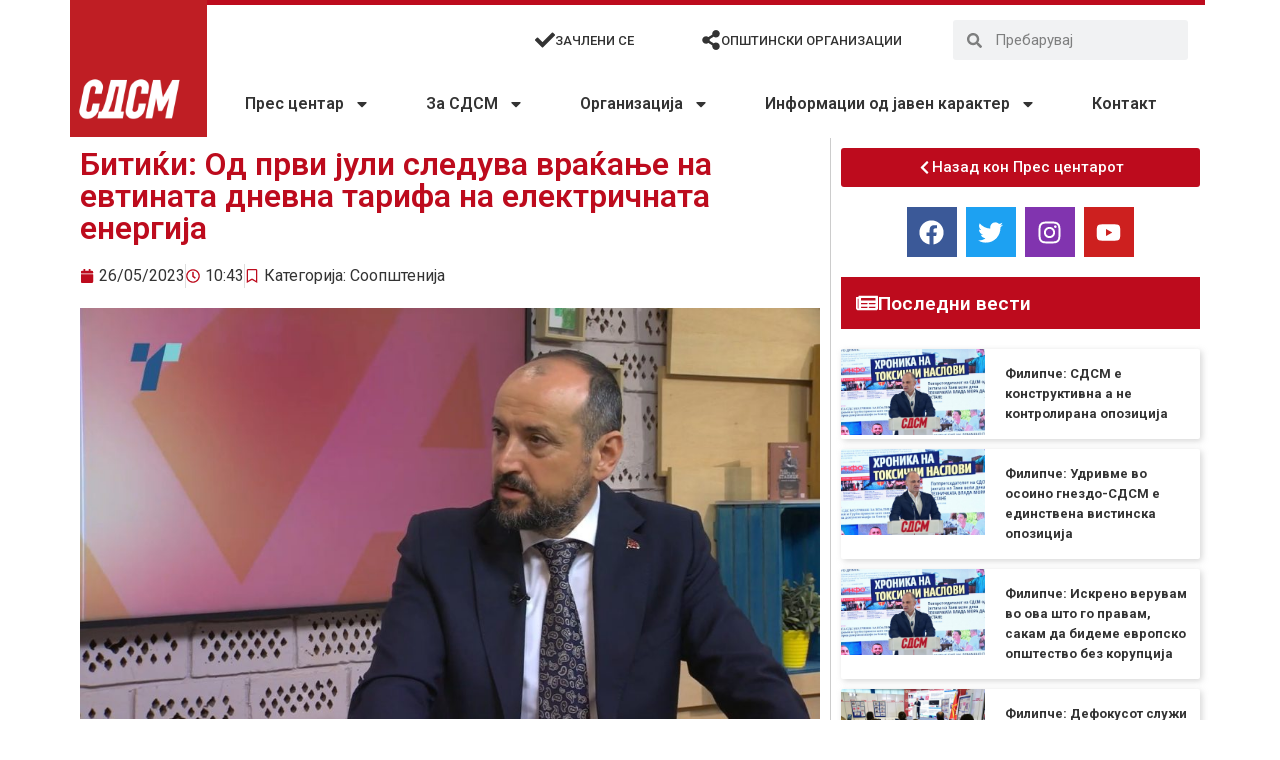

--- FILE ---
content_type: text/html; charset=UTF-8
request_url: https://sdsm.org.mk/soopstenija/65509
body_size: 25175
content:
<!doctype html>
<html lang="en-US">
<head>
<meta charset="UTF-8">
<meta name="viewport" content="width=device-width, initial-scale=1">
<link rel="profile" href="https://gmpg.org/xfn/11">
<meta name='robots' content='index, follow, max-image-preview:large, max-snippet:-1, max-video-preview:-1' />
<style>img:is([sizes="auto" i], [sizes^="auto," i]) { contain-intrinsic-size: 3000px 1500px }</style>
<!-- This site is optimized with the Yoast SEO plugin v26.0 - https://yoast.com/wordpress/plugins/seo/ -->
<title>Битиќи: Од први јули следува враќање на евтината дневна тарифа на електричната енергија - СДСМ - Социјалдемократски сојуз на Македонија</title>
<link rel="canonical" href="https://sdsm.org.mk/soopstenija/65509" />
<meta property="og:locale" content="en_US" />
<meta property="og:type" content="article" />
<meta property="og:title" content="Битиќи: Од први јули следува враќање на евтината дневна тарифа на електричната енергија - СДСМ - Социјалдемократски сојуз на Македонија" />
<meta property="og:description" content="Соопштение за јавност Во интервју за утринската програма на Телевизија Телма, потпретседателот на СДСМ, Фатмир Битиќи најави дека од први јули оваа година, граѓаните повторно ќе имаат можност да користат евтина дневна тарифа на електричната енергија. „Се прават последните анализи дали може да се врати евтината тарифа и таа најверојатно ќе биде вратена од први [&hellip;]" />
<meta property="og:url" content="https://sdsm.org.mk/soopstenija/65509" />
<meta property="og:site_name" content="СДСМ - Социјалдемократски сојуз на Македонија" />
<meta property="article:publisher" content="https://www.facebook.com/SDSMakedonija/" />
<meta property="article:published_time" content="2023-05-26T08:43:37+00:00" />
<meta property="og:image" content="https://sdsm.org.mk/wp-content/uploads/2023/05/IMG_6537.jpeg" />
<meta property="og:image:width" content="1274" />
<meta property="og:image:height" content="708" />
<meta property="og:image:type" content="image/jpeg" />
<meta name="author" content="sdsmpradmin" />
<meta name="twitter:card" content="summary_large_image" />
<meta name="twitter:creator" content="@sdsmakedonija" />
<meta name="twitter:site" content="@sdsmakedonija" />
<meta name="twitter:label1" content="Written by" />
<meta name="twitter:data1" content="sdsmpradmin" />
<script type="application/ld+json" class="yoast-schema-graph">{"@context":"https://schema.org","@graph":[{"@type":"Article","@id":"https://sdsm.org.mk/soopstenija/65509#article","isPartOf":{"@id":"https://sdsm.org.mk/soopstenija/65509"},"author":{"name":"sdsmpradmin","@id":"https://sdsm.org.mk/#/schema/person/28a6fbaeec50f3b7bd070de6790d7b62"},"headline":"Битиќи: Од први јули следува враќање на евтината дневна тарифа на електричната енергија","datePublished":"2023-05-26T08:43:37+00:00","mainEntityOfPage":{"@id":"https://sdsm.org.mk/soopstenija/65509"},"wordCount":156,"publisher":{"@id":"https://sdsm.org.mk/#organization"},"image":{"@id":"https://sdsm.org.mk/soopstenija/65509#primaryimage"},"thumbnailUrl":"https://sdsm.org.mk/wp-content/uploads/2023/05/IMG_6537.jpeg","articleSection":["Соопштенија"],"inLanguage":"en-US"},{"@type":"WebPage","@id":"https://sdsm.org.mk/soopstenija/65509","url":"https://sdsm.org.mk/soopstenija/65509","name":"Битиќи: Од први јули следува враќање на евтината дневна тарифа на електричната енергија - СДСМ - Социјалдемократски сојуз на Македонија","isPartOf":{"@id":"https://sdsm.org.mk/#website"},"primaryImageOfPage":{"@id":"https://sdsm.org.mk/soopstenija/65509#primaryimage"},"image":{"@id":"https://sdsm.org.mk/soopstenija/65509#primaryimage"},"thumbnailUrl":"https://sdsm.org.mk/wp-content/uploads/2023/05/IMG_6537.jpeg","datePublished":"2023-05-26T08:43:37+00:00","breadcrumb":{"@id":"https://sdsm.org.mk/soopstenija/65509#breadcrumb"},"inLanguage":"en-US","potentialAction":[{"@type":"ReadAction","target":["https://sdsm.org.mk/soopstenija/65509"]}]},{"@type":"ImageObject","inLanguage":"en-US","@id":"https://sdsm.org.mk/soopstenija/65509#primaryimage","url":"https://sdsm.org.mk/wp-content/uploads/2023/05/IMG_6537.jpeg","contentUrl":"https://sdsm.org.mk/wp-content/uploads/2023/05/IMG_6537.jpeg","width":1274,"height":708},{"@type":"BreadcrumbList","@id":"https://sdsm.org.mk/soopstenija/65509#breadcrumb","itemListElement":[{"@type":"ListItem","position":1,"name":"Home","item":"https://sdsm.org.mk/"},{"@type":"ListItem","position":2,"name":"Битиќи: Од први јули следува враќање на евтината дневна тарифа на електричната енергија"}]},{"@type":"WebSite","@id":"https://sdsm.org.mk/#website","url":"https://sdsm.org.mk/","name":"СДСМ - Социјалдемократски сојуз на Македонија","description":"Работиме здружено, солидарно, одлучно, храбро и со цврста верба, на реална Програма за заедничка и напредна Република Северна Македонија.","publisher":{"@id":"https://sdsm.org.mk/#organization"},"potentialAction":[{"@type":"SearchAction","target":{"@type":"EntryPoint","urlTemplate":"https://sdsm.org.mk/?s={search_term_string}"},"query-input":{"@type":"PropertyValueSpecification","valueRequired":true,"valueName":"search_term_string"}}],"inLanguage":"en-US"},{"@type":"Organization","@id":"https://sdsm.org.mk/#organization","name":"СДСМ - Социјалдемократски сојуз на Македонија","url":"https://sdsm.org.mk/","logo":{"@type":"ImageObject","inLanguage":"en-US","@id":"https://sdsm.org.mk/#/schema/logo/image/","url":"https://sdsm.org.mk/wp-content/uploads/2020/06/logo.png","contentUrl":"https://sdsm.org.mk/wp-content/uploads/2020/06/logo.png","width":1834,"height":1834,"caption":"СДСМ - Социјалдемократски сојуз на Македонија"},"image":{"@id":"https://sdsm.org.mk/#/schema/logo/image/"},"sameAs":["https://www.facebook.com/SDSMakedonija/","https://x.com/sdsmakedonija"]},{"@type":"Person","@id":"https://sdsm.org.mk/#/schema/person/28a6fbaeec50f3b7bd070de6790d7b62","name":"sdsmpradmin","sameAs":["http://sdsm.org.mk"],"url":"https://sdsm.org.mk/author/sdsmpradmin"}]}</script>
<!-- / Yoast SEO plugin. -->
<link rel='dns-prefetch' href='//www.googletagmanager.com' />
<link rel="alternate" type="application/rss+xml" title="СДСМ - Социјалдемократски сојуз на Македонија &raquo; Feed" href="https://sdsm.org.mk/feed" />
<link rel="alternate" type="application/rss+xml" title="СДСМ - Социјалдемократски сојуз на Македонија &raquo; Comments Feed" href="https://sdsm.org.mk/comments/feed" />
<script>
window._wpemojiSettings = {"baseUrl":"https:\/\/s.w.org\/images\/core\/emoji\/16.0.1\/72x72\/","ext":".png","svgUrl":"https:\/\/s.w.org\/images\/core\/emoji\/16.0.1\/svg\/","svgExt":".svg","source":{"concatemoji":"https:\/\/sdsm.org.mk\/wp-includes\/js\/wp-emoji-release.min.js?ver=6.8.3"}};
/*! This file is auto-generated */
!function(s,n){var o,i,e;function c(e){try{var t={supportTests:e,timestamp:(new Date).valueOf()};sessionStorage.setItem(o,JSON.stringify(t))}catch(e){}}function p(e,t,n){e.clearRect(0,0,e.canvas.width,e.canvas.height),e.fillText(t,0,0);var t=new Uint32Array(e.getImageData(0,0,e.canvas.width,e.canvas.height).data),a=(e.clearRect(0,0,e.canvas.width,e.canvas.height),e.fillText(n,0,0),new Uint32Array(e.getImageData(0,0,e.canvas.width,e.canvas.height).data));return t.every(function(e,t){return e===a[t]})}function u(e,t){e.clearRect(0,0,e.canvas.width,e.canvas.height),e.fillText(t,0,0);for(var n=e.getImageData(16,16,1,1),a=0;a<n.data.length;a++)if(0!==n.data[a])return!1;return!0}function f(e,t,n,a){switch(t){case"flag":return n(e,"\ud83c\udff3\ufe0f\u200d\u26a7\ufe0f","\ud83c\udff3\ufe0f\u200b\u26a7\ufe0f")?!1:!n(e,"\ud83c\udde8\ud83c\uddf6","\ud83c\udde8\u200b\ud83c\uddf6")&&!n(e,"\ud83c\udff4\udb40\udc67\udb40\udc62\udb40\udc65\udb40\udc6e\udb40\udc67\udb40\udc7f","\ud83c\udff4\u200b\udb40\udc67\u200b\udb40\udc62\u200b\udb40\udc65\u200b\udb40\udc6e\u200b\udb40\udc67\u200b\udb40\udc7f");case"emoji":return!a(e,"\ud83e\udedf")}return!1}function g(e,t,n,a){var r="undefined"!=typeof WorkerGlobalScope&&self instanceof WorkerGlobalScope?new OffscreenCanvas(300,150):s.createElement("canvas"),o=r.getContext("2d",{willReadFrequently:!0}),i=(o.textBaseline="top",o.font="600 32px Arial",{});return e.forEach(function(e){i[e]=t(o,e,n,a)}),i}function t(e){var t=s.createElement("script");t.src=e,t.defer=!0,s.head.appendChild(t)}"undefined"!=typeof Promise&&(o="wpEmojiSettingsSupports",i=["flag","emoji"],n.supports={everything:!0,everythingExceptFlag:!0},e=new Promise(function(e){s.addEventListener("DOMContentLoaded",e,{once:!0})}),new Promise(function(t){var n=function(){try{var e=JSON.parse(sessionStorage.getItem(o));if("object"==typeof e&&"number"==typeof e.timestamp&&(new Date).valueOf()<e.timestamp+604800&&"object"==typeof e.supportTests)return e.supportTests}catch(e){}return null}();if(!n){if("undefined"!=typeof Worker&&"undefined"!=typeof OffscreenCanvas&&"undefined"!=typeof URL&&URL.createObjectURL&&"undefined"!=typeof Blob)try{var e="postMessage("+g.toString()+"("+[JSON.stringify(i),f.toString(),p.toString(),u.toString()].join(",")+"));",a=new Blob([e],{type:"text/javascript"}),r=new Worker(URL.createObjectURL(a),{name:"wpTestEmojiSupports"});return void(r.onmessage=function(e){c(n=e.data),r.terminate(),t(n)})}catch(e){}c(n=g(i,f,p,u))}t(n)}).then(function(e){for(var t in e)n.supports[t]=e[t],n.supports.everything=n.supports.everything&&n.supports[t],"flag"!==t&&(n.supports.everythingExceptFlag=n.supports.everythingExceptFlag&&n.supports[t]);n.supports.everythingExceptFlag=n.supports.everythingExceptFlag&&!n.supports.flag,n.DOMReady=!1,n.readyCallback=function(){n.DOMReady=!0}}).then(function(){return e}).then(function(){var e;n.supports.everything||(n.readyCallback(),(e=n.source||{}).concatemoji?t(e.concatemoji):e.wpemoji&&e.twemoji&&(t(e.twemoji),t(e.wpemoji)))}))}((window,document),window._wpemojiSettings);
</script>
<style id='wp-emoji-styles-inline-css'>
img.wp-smiley, img.emoji {
display: inline !important;
border: none !important;
box-shadow: none !important;
height: 1em !important;
width: 1em !important;
margin: 0 0.07em !important;
vertical-align: -0.1em !important;
background: none !important;
padding: 0 !important;
}
</style>
<!-- <link rel='stylesheet' id='wp-block-library-css' href='https://sdsm.org.mk/wp-includes/css/dist/block-library/style.min.css?ver=6.8.3' media='all' /> -->
<link rel="stylesheet" type="text/css" href="//sdsm.org.mk/wp-content/cache/wpfc-minified/30evguvt/40xn3.css" media="all"/>
<style id='global-styles-inline-css'>
:root{--wp--preset--aspect-ratio--square: 1;--wp--preset--aspect-ratio--4-3: 4/3;--wp--preset--aspect-ratio--3-4: 3/4;--wp--preset--aspect-ratio--3-2: 3/2;--wp--preset--aspect-ratio--2-3: 2/3;--wp--preset--aspect-ratio--16-9: 16/9;--wp--preset--aspect-ratio--9-16: 9/16;--wp--preset--color--black: #000000;--wp--preset--color--cyan-bluish-gray: #abb8c3;--wp--preset--color--white: #ffffff;--wp--preset--color--pale-pink: #f78da7;--wp--preset--color--vivid-red: #cf2e2e;--wp--preset--color--luminous-vivid-orange: #ff6900;--wp--preset--color--luminous-vivid-amber: #fcb900;--wp--preset--color--light-green-cyan: #7bdcb5;--wp--preset--color--vivid-green-cyan: #00d084;--wp--preset--color--pale-cyan-blue: #8ed1fc;--wp--preset--color--vivid-cyan-blue: #0693e3;--wp--preset--color--vivid-purple: #9b51e0;--wp--preset--gradient--vivid-cyan-blue-to-vivid-purple: linear-gradient(135deg,rgba(6,147,227,1) 0%,rgb(155,81,224) 100%);--wp--preset--gradient--light-green-cyan-to-vivid-green-cyan: linear-gradient(135deg,rgb(122,220,180) 0%,rgb(0,208,130) 100%);--wp--preset--gradient--luminous-vivid-amber-to-luminous-vivid-orange: linear-gradient(135deg,rgba(252,185,0,1) 0%,rgba(255,105,0,1) 100%);--wp--preset--gradient--luminous-vivid-orange-to-vivid-red: linear-gradient(135deg,rgba(255,105,0,1) 0%,rgb(207,46,46) 100%);--wp--preset--gradient--very-light-gray-to-cyan-bluish-gray: linear-gradient(135deg,rgb(238,238,238) 0%,rgb(169,184,195) 100%);--wp--preset--gradient--cool-to-warm-spectrum: linear-gradient(135deg,rgb(74,234,220) 0%,rgb(151,120,209) 20%,rgb(207,42,186) 40%,rgb(238,44,130) 60%,rgb(251,105,98) 80%,rgb(254,248,76) 100%);--wp--preset--gradient--blush-light-purple: linear-gradient(135deg,rgb(255,206,236) 0%,rgb(152,150,240) 100%);--wp--preset--gradient--blush-bordeaux: linear-gradient(135deg,rgb(254,205,165) 0%,rgb(254,45,45) 50%,rgb(107,0,62) 100%);--wp--preset--gradient--luminous-dusk: linear-gradient(135deg,rgb(255,203,112) 0%,rgb(199,81,192) 50%,rgb(65,88,208) 100%);--wp--preset--gradient--pale-ocean: linear-gradient(135deg,rgb(255,245,203) 0%,rgb(182,227,212) 50%,rgb(51,167,181) 100%);--wp--preset--gradient--electric-grass: linear-gradient(135deg,rgb(202,248,128) 0%,rgb(113,206,126) 100%);--wp--preset--gradient--midnight: linear-gradient(135deg,rgb(2,3,129) 0%,rgb(40,116,252) 100%);--wp--preset--font-size--small: 13px;--wp--preset--font-size--medium: 20px;--wp--preset--font-size--large: 36px;--wp--preset--font-size--x-large: 42px;--wp--preset--spacing--20: 0.44rem;--wp--preset--spacing--30: 0.67rem;--wp--preset--spacing--40: 1rem;--wp--preset--spacing--50: 1.5rem;--wp--preset--spacing--60: 2.25rem;--wp--preset--spacing--70: 3.38rem;--wp--preset--spacing--80: 5.06rem;--wp--preset--shadow--natural: 6px 6px 9px rgba(0, 0, 0, 0.2);--wp--preset--shadow--deep: 12px 12px 50px rgba(0, 0, 0, 0.4);--wp--preset--shadow--sharp: 6px 6px 0px rgba(0, 0, 0, 0.2);--wp--preset--shadow--outlined: 6px 6px 0px -3px rgba(255, 255, 255, 1), 6px 6px rgba(0, 0, 0, 1);--wp--preset--shadow--crisp: 6px 6px 0px rgba(0, 0, 0, 1);}:root { --wp--style--global--content-size: 800px;--wp--style--global--wide-size: 1200px; }:where(body) { margin: 0; }.wp-site-blocks > .alignleft { float: left; margin-right: 2em; }.wp-site-blocks > .alignright { float: right; margin-left: 2em; }.wp-site-blocks > .aligncenter { justify-content: center; margin-left: auto; margin-right: auto; }:where(.wp-site-blocks) > * { margin-block-start: 24px; margin-block-end: 0; }:where(.wp-site-blocks) > :first-child { margin-block-start: 0; }:where(.wp-site-blocks) > :last-child { margin-block-end: 0; }:root { --wp--style--block-gap: 24px; }:root :where(.is-layout-flow) > :first-child{margin-block-start: 0;}:root :where(.is-layout-flow) > :last-child{margin-block-end: 0;}:root :where(.is-layout-flow) > *{margin-block-start: 24px;margin-block-end: 0;}:root :where(.is-layout-constrained) > :first-child{margin-block-start: 0;}:root :where(.is-layout-constrained) > :last-child{margin-block-end: 0;}:root :where(.is-layout-constrained) > *{margin-block-start: 24px;margin-block-end: 0;}:root :where(.is-layout-flex){gap: 24px;}:root :where(.is-layout-grid){gap: 24px;}.is-layout-flow > .alignleft{float: left;margin-inline-start: 0;margin-inline-end: 2em;}.is-layout-flow > .alignright{float: right;margin-inline-start: 2em;margin-inline-end: 0;}.is-layout-flow > .aligncenter{margin-left: auto !important;margin-right: auto !important;}.is-layout-constrained > .alignleft{float: left;margin-inline-start: 0;margin-inline-end: 2em;}.is-layout-constrained > .alignright{float: right;margin-inline-start: 2em;margin-inline-end: 0;}.is-layout-constrained > .aligncenter{margin-left: auto !important;margin-right: auto !important;}.is-layout-constrained > :where(:not(.alignleft):not(.alignright):not(.alignfull)){max-width: var(--wp--style--global--content-size);margin-left: auto !important;margin-right: auto !important;}.is-layout-constrained > .alignwide{max-width: var(--wp--style--global--wide-size);}body .is-layout-flex{display: flex;}.is-layout-flex{flex-wrap: wrap;align-items: center;}.is-layout-flex > :is(*, div){margin: 0;}body .is-layout-grid{display: grid;}.is-layout-grid > :is(*, div){margin: 0;}body{padding-top: 0px;padding-right: 0px;padding-bottom: 0px;padding-left: 0px;}a:where(:not(.wp-element-button)){text-decoration: underline;}:root :where(.wp-element-button, .wp-block-button__link){background-color: #32373c;border-width: 0;color: #fff;font-family: inherit;font-size: inherit;line-height: inherit;padding: calc(0.667em + 2px) calc(1.333em + 2px);text-decoration: none;}.has-black-color{color: var(--wp--preset--color--black) !important;}.has-cyan-bluish-gray-color{color: var(--wp--preset--color--cyan-bluish-gray) !important;}.has-white-color{color: var(--wp--preset--color--white) !important;}.has-pale-pink-color{color: var(--wp--preset--color--pale-pink) !important;}.has-vivid-red-color{color: var(--wp--preset--color--vivid-red) !important;}.has-luminous-vivid-orange-color{color: var(--wp--preset--color--luminous-vivid-orange) !important;}.has-luminous-vivid-amber-color{color: var(--wp--preset--color--luminous-vivid-amber) !important;}.has-light-green-cyan-color{color: var(--wp--preset--color--light-green-cyan) !important;}.has-vivid-green-cyan-color{color: var(--wp--preset--color--vivid-green-cyan) !important;}.has-pale-cyan-blue-color{color: var(--wp--preset--color--pale-cyan-blue) !important;}.has-vivid-cyan-blue-color{color: var(--wp--preset--color--vivid-cyan-blue) !important;}.has-vivid-purple-color{color: var(--wp--preset--color--vivid-purple) !important;}.has-black-background-color{background-color: var(--wp--preset--color--black) !important;}.has-cyan-bluish-gray-background-color{background-color: var(--wp--preset--color--cyan-bluish-gray) !important;}.has-white-background-color{background-color: var(--wp--preset--color--white) !important;}.has-pale-pink-background-color{background-color: var(--wp--preset--color--pale-pink) !important;}.has-vivid-red-background-color{background-color: var(--wp--preset--color--vivid-red) !important;}.has-luminous-vivid-orange-background-color{background-color: var(--wp--preset--color--luminous-vivid-orange) !important;}.has-luminous-vivid-amber-background-color{background-color: var(--wp--preset--color--luminous-vivid-amber) !important;}.has-light-green-cyan-background-color{background-color: var(--wp--preset--color--light-green-cyan) !important;}.has-vivid-green-cyan-background-color{background-color: var(--wp--preset--color--vivid-green-cyan) !important;}.has-pale-cyan-blue-background-color{background-color: var(--wp--preset--color--pale-cyan-blue) !important;}.has-vivid-cyan-blue-background-color{background-color: var(--wp--preset--color--vivid-cyan-blue) !important;}.has-vivid-purple-background-color{background-color: var(--wp--preset--color--vivid-purple) !important;}.has-black-border-color{border-color: var(--wp--preset--color--black) !important;}.has-cyan-bluish-gray-border-color{border-color: var(--wp--preset--color--cyan-bluish-gray) !important;}.has-white-border-color{border-color: var(--wp--preset--color--white) !important;}.has-pale-pink-border-color{border-color: var(--wp--preset--color--pale-pink) !important;}.has-vivid-red-border-color{border-color: var(--wp--preset--color--vivid-red) !important;}.has-luminous-vivid-orange-border-color{border-color: var(--wp--preset--color--luminous-vivid-orange) !important;}.has-luminous-vivid-amber-border-color{border-color: var(--wp--preset--color--luminous-vivid-amber) !important;}.has-light-green-cyan-border-color{border-color: var(--wp--preset--color--light-green-cyan) !important;}.has-vivid-green-cyan-border-color{border-color: var(--wp--preset--color--vivid-green-cyan) !important;}.has-pale-cyan-blue-border-color{border-color: var(--wp--preset--color--pale-cyan-blue) !important;}.has-vivid-cyan-blue-border-color{border-color: var(--wp--preset--color--vivid-cyan-blue) !important;}.has-vivid-purple-border-color{border-color: var(--wp--preset--color--vivid-purple) !important;}.has-vivid-cyan-blue-to-vivid-purple-gradient-background{background: var(--wp--preset--gradient--vivid-cyan-blue-to-vivid-purple) !important;}.has-light-green-cyan-to-vivid-green-cyan-gradient-background{background: var(--wp--preset--gradient--light-green-cyan-to-vivid-green-cyan) !important;}.has-luminous-vivid-amber-to-luminous-vivid-orange-gradient-background{background: var(--wp--preset--gradient--luminous-vivid-amber-to-luminous-vivid-orange) !important;}.has-luminous-vivid-orange-to-vivid-red-gradient-background{background: var(--wp--preset--gradient--luminous-vivid-orange-to-vivid-red) !important;}.has-very-light-gray-to-cyan-bluish-gray-gradient-background{background: var(--wp--preset--gradient--very-light-gray-to-cyan-bluish-gray) !important;}.has-cool-to-warm-spectrum-gradient-background{background: var(--wp--preset--gradient--cool-to-warm-spectrum) !important;}.has-blush-light-purple-gradient-background{background: var(--wp--preset--gradient--blush-light-purple) !important;}.has-blush-bordeaux-gradient-background{background: var(--wp--preset--gradient--blush-bordeaux) !important;}.has-luminous-dusk-gradient-background{background: var(--wp--preset--gradient--luminous-dusk) !important;}.has-pale-ocean-gradient-background{background: var(--wp--preset--gradient--pale-ocean) !important;}.has-electric-grass-gradient-background{background: var(--wp--preset--gradient--electric-grass) !important;}.has-midnight-gradient-background{background: var(--wp--preset--gradient--midnight) !important;}.has-small-font-size{font-size: var(--wp--preset--font-size--small) !important;}.has-medium-font-size{font-size: var(--wp--preset--font-size--medium) !important;}.has-large-font-size{font-size: var(--wp--preset--font-size--large) !important;}.has-x-large-font-size{font-size: var(--wp--preset--font-size--x-large) !important;}
:root :where(.wp-block-pullquote){font-size: 1.5em;line-height: 1.6;}
</style>
<!-- <link rel='stylesheet' id='htbbootstrap-css' href='https://sdsm.org.mk/wp-content/plugins/ht-mega-for-elementor/assets/css/htbbootstrap.css?ver=2.9.6' media='all' /> -->
<!-- <link rel='stylesheet' id='font-awesome-css' href='https://sdsm.org.mk/wp-content/plugins/elementor/assets/lib/font-awesome/css/font-awesome.min.css?ver=4.7.0' media='all' /> -->
<!-- <link rel='stylesheet' id='htmega-animation-css' href='https://sdsm.org.mk/wp-content/plugins/ht-mega-for-elementor/assets/css/animation.css?ver=2.9.6' media='all' /> -->
<!-- <link rel='stylesheet' id='htmega-keyframes-css' href='https://sdsm.org.mk/wp-content/plugins/ht-mega-for-elementor/assets/css/htmega-keyframes.css?ver=2.9.6' media='all' /> -->
<!-- <link rel='stylesheet' id='htmega-global-style-css' href='https://sdsm.org.mk/wp-content/plugins/ht-mega-for-elementor/assets/css/htmega-global-style.css?ver=2.9.6' media='all' /> -->
<!-- <link rel='stylesheet' id='hello-elementor-css' href='https://sdsm.org.mk/wp-content/themes/hello-elementor/assets/css/reset.css?ver=3.4.4' media='all' /> -->
<!-- <link rel='stylesheet' id='hello-elementor-theme-style-css' href='https://sdsm.org.mk/wp-content/themes/hello-elementor/assets/css/theme.css?ver=3.4.4' media='all' /> -->
<!-- <link rel='stylesheet' id='hello-elementor-header-footer-css' href='https://sdsm.org.mk/wp-content/themes/hello-elementor/assets/css/header-footer.css?ver=3.4.4' media='all' /> -->
<!-- <link rel='stylesheet' id='elementor-frontend-css' href='https://sdsm.org.mk/wp-content/plugins/elementor/assets/css/frontend.min.css?ver=3.32.2' media='all' /> -->
<!-- <link rel='stylesheet' id='eael-general-css' href='https://sdsm.org.mk/wp-content/plugins/essential-addons-for-elementor-lite/assets/front-end/css/view/general.min.css?ver=6.3.2' media='all' /> -->
<!-- <link rel='stylesheet' id='eael-7-css' href='https://sdsm.org.mk/wp-content/uploads/essential-addons-elementor/eael-7.css?ver=1685097817' media='all' /> -->
<!-- <link rel='stylesheet' id='widget-image-css' href='https://sdsm.org.mk/wp-content/plugins/elementor/assets/css/widget-image.min.css?ver=3.32.2' media='all' /> -->
<!-- <link rel='stylesheet' id='widget-nav-menu-css' href='https://sdsm.org.mk/wp-content/plugins/elementor-pro/assets/css/widget-nav-menu.min.css?ver=3.32.1' media='all' /> -->
<!-- <link rel='stylesheet' id='widget-icon-box-css' href='https://sdsm.org.mk/wp-content/plugins/elementor/assets/css/widget-icon-box.min.css?ver=3.32.2' media='all' /> -->
<!-- <link rel='stylesheet' id='widget-search-form-css' href='https://sdsm.org.mk/wp-content/plugins/elementor-pro/assets/css/widget-search-form.min.css?ver=3.32.1' media='all' /> -->
<!-- <link rel='stylesheet' id='widget-icon-list-css' href='https://sdsm.org.mk/wp-content/plugins/elementor/assets/css/widget-icon-list.min.css?ver=3.32.2' media='all' /> -->
<!-- <link rel='stylesheet' id='widget-heading-css' href='https://sdsm.org.mk/wp-content/plugins/elementor/assets/css/widget-heading.min.css?ver=3.32.2' media='all' /> -->
<!-- <link rel='stylesheet' id='widget-post-info-css' href='https://sdsm.org.mk/wp-content/plugins/elementor-pro/assets/css/widget-post-info.min.css?ver=3.32.1' media='all' /> -->
<!-- <link rel='stylesheet' id='widget-share-buttons-css' href='https://sdsm.org.mk/wp-content/plugins/elementor-pro/assets/css/widget-share-buttons.min.css?ver=3.32.1' media='all' /> -->
<!-- <link rel='stylesheet' id='e-apple-webkit-css' href='https://sdsm.org.mk/wp-content/plugins/elementor/assets/css/conditionals/apple-webkit.min.css?ver=3.32.2' media='all' /> -->
<!-- <link rel='stylesheet' id='widget-post-navigation-css' href='https://sdsm.org.mk/wp-content/plugins/elementor-pro/assets/css/widget-post-navigation.min.css?ver=3.32.1' media='all' /> -->
<!-- <link rel='stylesheet' id='widget-social-icons-css' href='https://sdsm.org.mk/wp-content/plugins/elementor/assets/css/widget-social-icons.min.css?ver=3.32.2' media='all' /> -->
<!-- <link rel='stylesheet' id='widget-posts-css' href='https://sdsm.org.mk/wp-content/plugins/elementor-pro/assets/css/widget-posts.min.css?ver=3.32.1' media='all' /> -->
<link rel="stylesheet" type="text/css" href="//sdsm.org.mk/wp-content/cache/wpfc-minified/9atzdt28/40xn3.css" media="all"/>
<link rel='stylesheet' id='elementor-post-8-css' href='https://sdsm.org.mk/wp-content/uploads/elementor/css/post-8.css?ver=1766309361' media='all' />
<link rel='stylesheet' id='elementor-post-7-css' href='https://sdsm.org.mk/wp-content/uploads/elementor/css/post-7.css?ver=1766309361' media='all' />
<link rel='stylesheet' id='elementor-post-231-css' href='https://sdsm.org.mk/wp-content/uploads/elementor/css/post-231.css?ver=1766309361' media='all' />
<link rel='stylesheet' id='elementor-post-257-css' href='https://sdsm.org.mk/wp-content/uploads/elementor/css/post-257.css?ver=1766309404' media='all' />
<link rel='stylesheet' id='elementor-gf-roboto-css' href='https://fonts.googleapis.com/css?family=Roboto:100,100italic,200,200italic,300,300italic,400,400italic,500,500italic,600,600italic,700,700italic,800,800italic,900,900italic&#038;display=auto' media='all' />
<link rel='stylesheet' id='elementor-gf-robotoslab-css' href='https://fonts.googleapis.com/css?family=Roboto+Slab:100,100italic,200,200italic,300,300italic,400,400italic,500,500italic,600,600italic,700,700italic,800,800italic,900,900italic&#038;display=auto' media='all' />
<link rel='stylesheet' id='elementor-gf-robotocondensed-css' href='https://fonts.googleapis.com/css?family=Roboto+Condensed:100,100italic,200,200italic,300,300italic,400,400italic,500,500italic,600,600italic,700,700italic,800,800italic,900,900italic&#038;display=auto' media='all' />
<script src='//sdsm.org.mk/wp-content/cache/wpfc-minified/l0h3wjuf/40xn3.js' type="text/javascript"></script>
<!-- <script src="https://sdsm.org.mk/wp-includes/js/jquery/jquery.min.js?ver=3.7.1" id="jquery-core-js"></script> -->
<!-- <script src="https://sdsm.org.mk/wp-includes/js/jquery/jquery-migrate.min.js?ver=3.4.1" id="jquery-migrate-js"></script> -->
<link rel="https://api.w.org/" href="https://sdsm.org.mk/wp-json/" /><link rel="alternate" title="JSON" type="application/json" href="https://sdsm.org.mk/wp-json/wp/v2/posts/65509" /><link rel="EditURI" type="application/rsd+xml" title="RSD" href="https://sdsm.org.mk/xmlrpc.php?rsd" />
<meta name="generator" content="WordPress 6.8.3" />
<link rel='shortlink' href='https://sdsm.org.mk/?p=65509' />
<link rel="alternate" title="oEmbed (JSON)" type="application/json+oembed" href="https://sdsm.org.mk/wp-json/oembed/1.0/embed?url=https%3A%2F%2Fsdsm.org.mk%2Fsoopstenija%2F65509" />
<link rel="alternate" title="oEmbed (XML)" type="text/xml+oembed" href="https://sdsm.org.mk/wp-json/oembed/1.0/embed?url=https%3A%2F%2Fsdsm.org.mk%2Fsoopstenija%2F65509&#038;format=xml" />
<meta name="generator" content="Site Kit by Google 1.162.1" /><meta name="generator" content="Elementor 3.32.2; features: e_font_icon_svg, additional_custom_breakpoints; settings: css_print_method-external, google_font-enabled, font_display-auto">
<meta property="fb:app_id" content="3350056498346268" />			<style>
.e-con.e-parent:nth-of-type(n+4):not(.e-lazyloaded):not(.e-no-lazyload),
.e-con.e-parent:nth-of-type(n+4):not(.e-lazyloaded):not(.e-no-lazyload) * {
background-image: none !important;
}
@media screen and (max-height: 1024px) {
.e-con.e-parent:nth-of-type(n+3):not(.e-lazyloaded):not(.e-no-lazyload),
.e-con.e-parent:nth-of-type(n+3):not(.e-lazyloaded):not(.e-no-lazyload) * {
background-image: none !important;
}
}
@media screen and (max-height: 640px) {
.e-con.e-parent:nth-of-type(n+2):not(.e-lazyloaded):not(.e-no-lazyload),
.e-con.e-parent:nth-of-type(n+2):not(.e-lazyloaded):not(.e-no-lazyload) * {
background-image: none !important;
}
}
</style>
<link rel="icon" href="https://sdsm.org.mk/wp-content/uploads/2020/06/cropped-logo-32x32.png" sizes="32x32" />
<link rel="icon" href="https://sdsm.org.mk/wp-content/uploads/2020/06/cropped-logo-192x192.png" sizes="192x192" />
<link rel="apple-touch-icon" href="https://sdsm.org.mk/wp-content/uploads/2020/06/cropped-logo-180x180.png" />
<meta name="msapplication-TileImage" content="https://sdsm.org.mk/wp-content/uploads/2020/06/cropped-logo-270x270.png" />
</head>
<body class="wp-singular post-template-default single single-post postid-65509 single-format-standard wp-custom-logo wp-embed-responsive wp-theme-hello-elementor hello-elementor-default elementor-default elementor-kit-8 elementor-page-257">
<a class="skip-link screen-reader-text" href="#content">Skip to content</a>
<header data-elementor-type="header" data-elementor-id="7" class="elementor elementor-7 elementor-location-header" data-elementor-post-type="elementor_library">
<section class="elementor-section elementor-top-section elementor-element elementor-element-14fa2b5 elementor-hidden-phone elementor-section-boxed elementor-section-height-default elementor-section-height-default" data-id="14fa2b5" data-element_type="section">
<div class="elementor-container elementor-column-gap-default">
<div class="elementor-column elementor-col-33 elementor-top-column elementor-element elementor-element-a9720a9" data-id="a9720a9" data-element_type="column">
<div class="elementor-widget-wrap elementor-element-populated">
<div class="elementor-element elementor-element-e31bb7d elementor-widget elementor-widget-theme-site-logo elementor-widget-image" data-id="e31bb7d" data-element_type="widget" data-widget_type="theme-site-logo.default">
<div class="elementor-widget-container">
<a href="https://sdsm.org.mk">
<img width="1834" height="1834" src="https://sdsm.org.mk/wp-content/uploads/2020/06/logo.png" class="attachment-full size-full wp-image-9" alt="" srcset="https://sdsm.org.mk/wp-content/uploads/2020/06/logo.png 1834w, https://sdsm.org.mk/wp-content/uploads/2020/06/logo-300x300.png 300w, https://sdsm.org.mk/wp-content/uploads/2020/06/logo-1024x1024.png 1024w, https://sdsm.org.mk/wp-content/uploads/2020/06/logo-150x150.png 150w, https://sdsm.org.mk/wp-content/uploads/2020/06/logo-768x768.png 768w, https://sdsm.org.mk/wp-content/uploads/2020/06/logo-1536x1536.png 1536w" sizes="(max-width: 1834px) 100vw, 1834px" />				</a>
</div>
</div>
</div>
</div>
<div class="elementor-column elementor-col-66 elementor-top-column elementor-element elementor-element-a74f7c3" data-id="a74f7c3" data-element_type="column">
<div class="elementor-widget-wrap elementor-element-populated">
<section class="elementor-section elementor-inner-section elementor-element elementor-element-c6cb650 elementor-section-content-middle elementor-section-boxed elementor-section-height-default elementor-section-height-default" data-id="c6cb650" data-element_type="section">
<div class="elementor-container elementor-column-gap-narrow">
<div class="elementor-column elementor-col-25 elementor-inner-column elementor-element elementor-element-ff11e7b" data-id="ff11e7b" data-element_type="column">
<div class="elementor-widget-wrap elementor-element-populated">
</div>
</div>
<div class="elementor-column elementor-col-25 elementor-inner-column elementor-element elementor-element-6cd251f" data-id="6cd251f" data-element_type="column">
<div class="elementor-widget-wrap elementor-element-populated">
<div class="elementor-element elementor-element-2e32ef1 elementor-position-left elementor-view-default elementor-mobile-position-top elementor-widget elementor-widget-icon-box" data-id="2e32ef1" data-element_type="widget" data-widget_type="icon-box.default">
<div class="elementor-widget-container">
<div class="elementor-icon-box-wrapper">
<div class="elementor-icon-box-icon">
<a href="https://sdsm.org.mk/zacleni-se" class="elementor-icon" tabindex="-1" aria-label="Зачлени се">
<svg aria-hidden="true" class="e-font-icon-svg e-fas-check" viewBox="0 0 512 512" xmlns="http://www.w3.org/2000/svg"><path d="M173.898 439.404l-166.4-166.4c-9.997-9.997-9.997-26.206 0-36.204l36.203-36.204c9.997-9.998 26.207-9.998 36.204 0L192 312.69 432.095 72.596c9.997-9.997 26.207-9.997 36.204 0l36.203 36.204c9.997 9.997 9.997 26.206 0 36.204l-294.4 294.401c-9.998 9.997-26.207 9.997-36.204-.001z"></path></svg>				</a>
</div>
<div class="elementor-icon-box-content">
<div class="elementor-icon-box-title">
<a href="https://sdsm.org.mk/zacleni-se" >
Зачлени се						</a>
</div>
</div>
</div>
</div>
</div>
</div>
</div>
<div class="elementor-column elementor-col-25 elementor-inner-column elementor-element elementor-element-d35fb97" data-id="d35fb97" data-element_type="column">
<div class="elementor-widget-wrap elementor-element-populated">
<div class="elementor-element elementor-element-f856e20 elementor-position-left elementor-view-default elementor-mobile-position-top elementor-widget elementor-widget-icon-box" data-id="f856e20" data-element_type="widget" data-widget_type="icon-box.default">
<div class="elementor-widget-container">
<div class="elementor-icon-box-wrapper">
<div class="elementor-icon-box-icon">
<a href="https://sdsm.org.mk/organizacija/organi/oo" class="elementor-icon" tabindex="-1" aria-label="Општински организации">
<svg aria-hidden="true" class="e-font-icon-svg e-fas-share-alt" viewBox="0 0 448 512" xmlns="http://www.w3.org/2000/svg"><path d="M352 320c-22.608 0-43.387 7.819-59.79 20.895l-102.486-64.054a96.551 96.551 0 0 0 0-41.683l102.486-64.054C308.613 184.181 329.392 192 352 192c53.019 0 96-42.981 96-96S405.019 0 352 0s-96 42.981-96 96c0 7.158.79 14.13 2.276 20.841L155.79 180.895C139.387 167.819 118.608 160 96 160c-53.019 0-96 42.981-96 96s42.981 96 96 96c22.608 0 43.387-7.819 59.79-20.895l102.486 64.054A96.301 96.301 0 0 0 256 416c0 53.019 42.981 96 96 96s96-42.981 96-96-42.981-96-96-96z"></path></svg>				</a>
</div>
<div class="elementor-icon-box-content">
<div class="elementor-icon-box-title">
<a href="https://sdsm.org.mk/organizacija/organi/oo" >
Општински организации						</a>
</div>
</div>
</div>
</div>
</div>
</div>
</div>
<div class="elementor-column elementor-col-25 elementor-inner-column elementor-element elementor-element-90ec115" data-id="90ec115" data-element_type="column">
<div class="elementor-widget-wrap elementor-element-populated">
<div class="elementor-element elementor-element-287ccb2 elementor-search-form--skin-minimal elementor-widget elementor-widget-search-form" data-id="287ccb2" data-element_type="widget" data-settings="{&quot;skin&quot;:&quot;minimal&quot;}" data-widget_type="search-form.default">
<div class="elementor-widget-container">
<search role="search">
<form class="elementor-search-form" action="https://sdsm.org.mk" method="get">
<div class="elementor-search-form__container">
<label class="elementor-screen-only" for="elementor-search-form-287ccb2">Search</label>
<div class="elementor-search-form__icon">
<div class="e-font-icon-svg-container"><svg aria-hidden="true" class="e-font-icon-svg e-fas-search" viewBox="0 0 512 512" xmlns="http://www.w3.org/2000/svg"><path d="M505 442.7L405.3 343c-4.5-4.5-10.6-7-17-7H372c27.6-35.3 44-79.7 44-128C416 93.1 322.9 0 208 0S0 93.1 0 208s93.1 208 208 208c48.3 0 92.7-16.4 128-44v16.3c0 6.4 2.5 12.5 7 17l99.7 99.7c9.4 9.4 24.6 9.4 33.9 0l28.3-28.3c9.4-9.4 9.4-24.6.1-34zM208 336c-70.7 0-128-57.2-128-128 0-70.7 57.2-128 128-128 70.7 0 128 57.2 128 128 0 70.7-57.2 128-128 128z"></path></svg></div>							<span class="elementor-screen-only">Search</span>
</div>
<input id="elementor-search-form-287ccb2" placeholder="Пребарувај" class="elementor-search-form__input" type="search" name="s" value="">
</div>
</form>
</search>
</div>
</div>
</div>
</div>
</div>
</section>
<div class="elementor-element elementor-element-0364a4d elementor-nav-menu__align-justify elementor-nav-menu--dropdown-none elementor-hidden-phone elementor-widget elementor-widget-nav-menu" data-id="0364a4d" data-element_type="widget" data-settings="{&quot;layout&quot;:&quot;horizontal&quot;,&quot;submenu_icon&quot;:{&quot;value&quot;:&quot;&lt;svg aria-hidden=\&quot;true\&quot; class=\&quot;e-font-icon-svg e-fas-caret-down\&quot; viewBox=\&quot;0 0 320 512\&quot; xmlns=\&quot;http:\/\/www.w3.org\/2000\/svg\&quot;&gt;&lt;path d=\&quot;M31.3 192h257.3c17.8 0 26.7 21.5 14.1 34.1L174.1 354.8c-7.8 7.8-20.5 7.8-28.3 0L17.2 226.1C4.6 213.5 13.5 192 31.3 192z\&quot;&gt;&lt;\/path&gt;&lt;\/svg&gt;&quot;,&quot;library&quot;:&quot;fa-solid&quot;}}" data-widget_type="nav-menu.default">
<div class="elementor-widget-container">
<nav aria-label="Menu" class="elementor-nav-menu--main elementor-nav-menu__container elementor-nav-menu--layout-horizontal e--pointer-underline e--animation-fade">
<ul id="menu-1-0364a4d" class="elementor-nav-menu"><li class="menu-item menu-item-type-post_type menu-item-object-page menu-item-has-children menu-item-134"><a href="https://sdsm.org.mk/press" class="elementor-item">Прес центар</a>
<ul class="sub-menu elementor-nav-menu--dropdown">
<li class="menu-item menu-item-type-post_type menu-item-object-page menu-item-519"><a href="https://sdsm.org.mk/press/pres-konferencii" class="elementor-sub-item">Прес-конференции</a></li>
<li class="menu-item menu-item-type-post_type menu-item-object-page menu-item-515"><a href="https://sdsm.org.mk/press/soopshtenija" class="elementor-sub-item">Соопштенија</a></li>
<li class="menu-item menu-item-type-post_type menu-item-object-page menu-item-518"><a href="https://sdsm.org.mk/press/obrakjanja" class="elementor-sub-item">Обраќања</a></li>
<li class="menu-item menu-item-type-post_type menu-item-object-page menu-item-516"><a href="https://sdsm.org.mk/press/intervjua" class="elementor-sub-item">Став/Интервјуа</a></li>
<li class="menu-item menu-item-type-post_type menu-item-object-page menu-item-1282"><a href="https://sdsm.org.mk/press/%d0%bd%d0%b0%d1%98%d0%b0%d0%b2%d0%b8" class="elementor-sub-item">Најави</a></li>
<li class="menu-item menu-item-type-post_type menu-item-object-page menu-item-135"><a href="https://sdsm.org.mk/press/portparol" class="elementor-sub-item">Портпарол</a></li>
</ul>
</li>
<li class="menu-item menu-item-type-post_type menu-item-object-page menu-item-has-children menu-item-111"><a href="https://sdsm.org.mk/sdsm" class="elementor-item">За СДСМ</a>
<ul class="sub-menu elementor-nav-menu--dropdown">
<li class="menu-item menu-item-type-post_type menu-item-object-page menu-item-113"><a href="https://sdsm.org.mk/sdsm/koi-sme-nie" class="elementor-sub-item">Кои сме ние?</a></li>
<li class="menu-item menu-item-type-post_type menu-item-object-page menu-item-114"><a href="https://sdsm.org.mk/sdsm/za-gragjanite" class="elementor-sub-item">СДСМ за граѓаните</a></li>
<li class="menu-item menu-item-type-post_type menu-item-object-page menu-item-20581"><a href="https://sdsm.org.mk/sdsm/izvestai" class="elementor-sub-item">Годишни извештаи</a></li>
<li class="menu-item menu-item-type-post_type menu-item-object-page menu-item-42349"><a href="https://sdsm.org.mk/finansiski-izveshtai/godisni-smetki" class="elementor-sub-item">Годишни сметки</a></li>
<li class="menu-item menu-item-type-post_type menu-item-object-page menu-item-115"><a href="https://sdsm.org.mk/sdsm/statut" class="elementor-sub-item">Статут на партијата</a></li>
<li class="menu-item menu-item-type-post_type menu-item-object-page menu-item-116"><a href="https://sdsm.org.mk/sdsm/istorija" class="elementor-sub-item">Историја на партијата</a></li>
</ul>
</li>
<li class="menu-item menu-item-type-post_type menu-item-object-page menu-item-has-children menu-item-118"><a href="https://sdsm.org.mk/organizacija" class="elementor-item">Организација</a>
<ul class="sub-menu elementor-nav-menu--dropdown">
<li class="menu-item menu-item-type-post_type menu-item-object-page menu-item-131"><a href="https://sdsm.org.mk/organizacija/pretsedatel" class="elementor-sub-item">Претседател</a></li>
<li class="menu-item menu-item-type-post_type menu-item-object-page menu-item-120"><a href="https://sdsm.org.mk/organizacija/zam-pretsedatel" class="elementor-sub-item">Заменик претседател</a></li>
<li class="menu-item menu-item-type-post_type menu-item-object-page menu-item-119"><a href="https://sdsm.org.mk/organizacija/gen-sek" class="elementor-sub-item">Генерален секретар</a></li>
<li class="menu-item menu-item-type-post_type menu-item-object-page menu-item-129"><a href="https://sdsm.org.mk/organizacija/potpretsedateli" class="elementor-sub-item">Потпретседатели</a></li>
<li class="menu-item menu-item-type-post_type menu-item-object-page menu-item-25053"><a href="https://sdsm.org.mk/organizacija/organizacionen-sekretar" class="elementor-sub-item">Организациони секретари</a></li>
<li class="menu-item menu-item-type-post_type menu-item-object-page menu-item-25052"><a href="https://sdsm.org.mk/organizacija/sekretar-za-megjunarodna-sorabotka" class="elementor-sub-item">Секретар за меѓународна соработка</a></li>
<li class="menu-item menu-item-type-post_type menu-item-object-page menu-item-has-children menu-item-121"><a href="https://sdsm.org.mk/organizacija/organi" class="elementor-sub-item">Органи на партијата</a>
<ul class="sub-menu elementor-nav-menu--dropdown">
<li class="menu-item menu-item-type-post_type menu-item-object-page menu-item-125"><a href="https://sdsm.org.mk/organizacija/organi/kongres" class="elementor-sub-item">Конгрес</a></li>
<li class="menu-item menu-item-type-post_type menu-item-object-page menu-item-128"><a href="https://sdsm.org.mk/organizacija/organi/centralen" class="elementor-sub-item">Централен одбор</a></li>
<li class="menu-item menu-item-type-post_type menu-item-object-page menu-item-126"><a href="https://sdsm.org.mk/organizacija/organi/nadzoren" class="elementor-sub-item">Надзорен одбор</a></li>
<li class="menu-item menu-item-type-post_type menu-item-object-page menu-item-123"><a href="https://sdsm.org.mk/organizacija/organi/izvrshen" class="elementor-sub-item">Извршен одбор</a></li>
<li class="menu-item menu-item-type-post_type menu-item-object-page menu-item-122"><a href="https://sdsm.org.mk/organizacija/organi/go-skopje" class="elementor-sub-item">Градска организација Скопје</a></li>
<li class="menu-item menu-item-type-post_type menu-item-object-page menu-item-127"><a href="https://sdsm.org.mk/organizacija/organi/oo" class="elementor-sub-item">Општински организации</a></li>
<li class="menu-item menu-item-type-post_type menu-item-object-page menu-item-124"><a href="https://sdsm.org.mk/organizacija/organi/komisii" class="elementor-sub-item">Комисии</a></li>
</ul>
</li>
<li class="menu-item menu-item-type-post_type menu-item-object-page menu-item-133"><a href="https://sdsm.org.mk/organizacija/forum-na-zheni" class="elementor-sub-item">Форум на жени</a></li>
<li class="menu-item menu-item-type-post_type menu-item-object-page menu-item-132"><a href="https://sdsm.org.mk/organizacija/sdmm" class="elementor-sub-item">СДММ</a></li>
<li class="menu-item menu-item-type-post_type menu-item-object-page menu-item-130"><a href="https://sdsm.org.mk/organizacija/pratenichka" class="elementor-sub-item">Пратеничка група</a></li>
<li class="menu-item menu-item-type-post_type menu-item-object-page menu-item-43827"><a href="https://sdsm.org.mk/centar-za-istrazuvanje-i-analiza" class="elementor-sub-item">Центар за истражување и анализа на СДСМ</a></li>
</ul>
</li>
<li class="menu-item menu-item-type-post_type menu-item-object-page menu-item-has-children menu-item-42982"><a href="https://sdsm.org.mk/informacii-od-javen-karakter" class="elementor-item">Информации од јавен карактер</a>
<ul class="sub-menu elementor-nav-menu--dropdown">
<li class="menu-item menu-item-type-post_type menu-item-object-page menu-item-44231"><a href="https://sdsm.org.mk/informacii-od-javen-karakter" class="elementor-sub-item">Информации од јавен карактер</a></li>
<li class="menu-item menu-item-type-post_type menu-item-object-page menu-item-44232"><a href="https://sdsm.org.mk/informacii-od-javen-karakter/lista-informacii" class="elementor-sub-item">Листа на информации од јавен карактер</a></li>
<li class="menu-item menu-item-type-post_type menu-item-object-page menu-item-has-children menu-item-43393"><a href="https://sdsm.org.mk/finansiski-izveshtai" class="elementor-sub-item">Финансиски извештаи</a>
<ul class="sub-menu elementor-nav-menu--dropdown">
<li class="menu-item menu-item-type-post_type menu-item-object-page menu-item-43957"><a href="https://sdsm.org.mk/finansiski-izveshtai/izvestai-za-redovno-rabotenje" class="elementor-sub-item">Информации за приходи и расходи за редовно работење на СДСМ​</a></li>
<li class="menu-item menu-item-type-post_type menu-item-object-page menu-item-43956"><a href="https://sdsm.org.mk/finansiski-izveshtai/informacii-za-izborni-kampanji" class="elementor-sub-item">Информации за приходи и расходи за изборни кампањи​</a></li>
<li class="menu-item menu-item-type-post_type menu-item-object-page menu-item-44247"><a href="https://sdsm.org.mk/finansiski-izveshtai/godisni-smetki" class="elementor-sub-item">Годишни сметки</a></li>
</ul>
</li>
<li class="menu-item menu-item-type-post_type menu-item-object-page menu-item-42984"><a href="https://sdsm.org.mk/sdsm/izvestai" class="elementor-sub-item">Годишни извештаи</a></li>
<li class="menu-item menu-item-type-post_type menu-item-object-page menu-item-42988"><a href="https://sdsm.org.mk/dokumenti" class="elementor-sub-item">Документи</a></li>
<li class="menu-item menu-item-type-post_type menu-item-object-page menu-item-43421"><a href="https://sdsm.org.mk/informacii-od-javen-karakter/sluzbeno-lice" class="elementor-sub-item">Службено лице</a></li>
<li class="menu-item menu-item-type-custom menu-item-object-custom menu-item-has-children menu-item-590"><a href="https://sdsm.org.mk/informacii-od-javen-karakter/programi" class="elementor-sub-item">Програми</a>
<ul class="sub-menu elementor-nav-menu--dropdown">
<li class="menu-item menu-item-type-custom menu-item-object-custom menu-item-41197"><a href="https://sdsm.org.mk/wp-content/uploads/2022/02/programa_na_vladata_2022-2024-Copy.pdf" class="elementor-sub-item">Програма на Влада 2022-2024</a></li>
<li class="menu-item menu-item-type-custom menu-item-object-custom menu-item-41287"><a href="https://sdsm.org.mk/wp-content/uploads/2021/12/%D0%9F%D1%80%D0%BE%D0%B3%D1%80%D0%B0%D0%BC%D0%B0-%D0%94%D0%B8%D0%BC%D0%B8%D1%82%D0%B0%D1%80-%D0%9A%D0%BE%D0%B2%D0%B0%D1%87%D0%B5%D0%B2%D1%81%D0%BA%D0%B8-%D0%BA%D0%B0%D0%BD%D0%B4%D0%B8%D0%B4%D0%B0%D1%82-%D0%B7%D0%B0-%D0%BF%D1%80%D0%B5%D1%82%D1%81%D0%B5%D0%B4%D0%B0%D1%82%D0%B5%D0%BB-%D0%BD%D0%B0-%D0%A1%D0%94%D0%A1%D0%9C-01.12.2021-%D0%B3.pdf" class="elementor-sub-item">ПРОГРАМА: ЗАЕДНО! ОДГОВОРНО И ПОСВЕТЕНО</a></li>
<li class="menu-item menu-item-type-custom menu-item-object-custom menu-item-39104"><a href="https://najdobroto.mk/" class="elementor-sub-item">Најдоброто</a></li>
<li class="menu-item menu-item-type-post_type menu-item-object-page menu-item-591"><a href="https://sdsm.org.mk/programa/mozeme" class="elementor-sub-item">Програма 2020 – Можеме</a></li>
<li class="menu-item menu-item-type-post_type menu-item-object-page menu-item-138"><a href="https://sdsm.org.mk/programa/prioritetni-proekti" class="elementor-sub-item">Приоритетни проекти</a></li>
<li class="menu-item menu-item-type-post_type menu-item-object-page menu-item-139"><a href="https://sdsm.org.mk/programa/programa-vlada-17-20" class="elementor-sub-item">Програма на Влада 2017 – 2020</a></li>
<li class="menu-item menu-item-type-post_type menu-item-object-page menu-item-137"><a href="https://sdsm.org.mk/programa/plan-za-zhivot" class="elementor-sub-item">План за живот</a></li>
</ul>
</li>
</ul>
</li>
<li class="menu-item menu-item-type-post_type menu-item-object-page menu-item-117"><a href="https://sdsm.org.mk/kontakt" class="elementor-item">Контакт</a></li>
</ul>			</nav>
<nav class="elementor-nav-menu--dropdown elementor-nav-menu__container" aria-hidden="true">
<ul id="menu-2-0364a4d" class="elementor-nav-menu"><li class="menu-item menu-item-type-post_type menu-item-object-page menu-item-has-children menu-item-134"><a href="https://sdsm.org.mk/press" class="elementor-item" tabindex="-1">Прес центар</a>
<ul class="sub-menu elementor-nav-menu--dropdown">
<li class="menu-item menu-item-type-post_type menu-item-object-page menu-item-519"><a href="https://sdsm.org.mk/press/pres-konferencii" class="elementor-sub-item" tabindex="-1">Прес-конференции</a></li>
<li class="menu-item menu-item-type-post_type menu-item-object-page menu-item-515"><a href="https://sdsm.org.mk/press/soopshtenija" class="elementor-sub-item" tabindex="-1">Соопштенија</a></li>
<li class="menu-item menu-item-type-post_type menu-item-object-page menu-item-518"><a href="https://sdsm.org.mk/press/obrakjanja" class="elementor-sub-item" tabindex="-1">Обраќања</a></li>
<li class="menu-item menu-item-type-post_type menu-item-object-page menu-item-516"><a href="https://sdsm.org.mk/press/intervjua" class="elementor-sub-item" tabindex="-1">Став/Интервјуа</a></li>
<li class="menu-item menu-item-type-post_type menu-item-object-page menu-item-1282"><a href="https://sdsm.org.mk/press/%d0%bd%d0%b0%d1%98%d0%b0%d0%b2%d0%b8" class="elementor-sub-item" tabindex="-1">Најави</a></li>
<li class="menu-item menu-item-type-post_type menu-item-object-page menu-item-135"><a href="https://sdsm.org.mk/press/portparol" class="elementor-sub-item" tabindex="-1">Портпарол</a></li>
</ul>
</li>
<li class="menu-item menu-item-type-post_type menu-item-object-page menu-item-has-children menu-item-111"><a href="https://sdsm.org.mk/sdsm" class="elementor-item" tabindex="-1">За СДСМ</a>
<ul class="sub-menu elementor-nav-menu--dropdown">
<li class="menu-item menu-item-type-post_type menu-item-object-page menu-item-113"><a href="https://sdsm.org.mk/sdsm/koi-sme-nie" class="elementor-sub-item" tabindex="-1">Кои сме ние?</a></li>
<li class="menu-item menu-item-type-post_type menu-item-object-page menu-item-114"><a href="https://sdsm.org.mk/sdsm/za-gragjanite" class="elementor-sub-item" tabindex="-1">СДСМ за граѓаните</a></li>
<li class="menu-item menu-item-type-post_type menu-item-object-page menu-item-20581"><a href="https://sdsm.org.mk/sdsm/izvestai" class="elementor-sub-item" tabindex="-1">Годишни извештаи</a></li>
<li class="menu-item menu-item-type-post_type menu-item-object-page menu-item-42349"><a href="https://sdsm.org.mk/finansiski-izveshtai/godisni-smetki" class="elementor-sub-item" tabindex="-1">Годишни сметки</a></li>
<li class="menu-item menu-item-type-post_type menu-item-object-page menu-item-115"><a href="https://sdsm.org.mk/sdsm/statut" class="elementor-sub-item" tabindex="-1">Статут на партијата</a></li>
<li class="menu-item menu-item-type-post_type menu-item-object-page menu-item-116"><a href="https://sdsm.org.mk/sdsm/istorija" class="elementor-sub-item" tabindex="-1">Историја на партијата</a></li>
</ul>
</li>
<li class="menu-item menu-item-type-post_type menu-item-object-page menu-item-has-children menu-item-118"><a href="https://sdsm.org.mk/organizacija" class="elementor-item" tabindex="-1">Организација</a>
<ul class="sub-menu elementor-nav-menu--dropdown">
<li class="menu-item menu-item-type-post_type menu-item-object-page menu-item-131"><a href="https://sdsm.org.mk/organizacija/pretsedatel" class="elementor-sub-item" tabindex="-1">Претседател</a></li>
<li class="menu-item menu-item-type-post_type menu-item-object-page menu-item-120"><a href="https://sdsm.org.mk/organizacija/zam-pretsedatel" class="elementor-sub-item" tabindex="-1">Заменик претседател</a></li>
<li class="menu-item menu-item-type-post_type menu-item-object-page menu-item-119"><a href="https://sdsm.org.mk/organizacija/gen-sek" class="elementor-sub-item" tabindex="-1">Генерален секретар</a></li>
<li class="menu-item menu-item-type-post_type menu-item-object-page menu-item-129"><a href="https://sdsm.org.mk/organizacija/potpretsedateli" class="elementor-sub-item" tabindex="-1">Потпретседатели</a></li>
<li class="menu-item menu-item-type-post_type menu-item-object-page menu-item-25053"><a href="https://sdsm.org.mk/organizacija/organizacionen-sekretar" class="elementor-sub-item" tabindex="-1">Организациони секретари</a></li>
<li class="menu-item menu-item-type-post_type menu-item-object-page menu-item-25052"><a href="https://sdsm.org.mk/organizacija/sekretar-za-megjunarodna-sorabotka" class="elementor-sub-item" tabindex="-1">Секретар за меѓународна соработка</a></li>
<li class="menu-item menu-item-type-post_type menu-item-object-page menu-item-has-children menu-item-121"><a href="https://sdsm.org.mk/organizacija/organi" class="elementor-sub-item" tabindex="-1">Органи на партијата</a>
<ul class="sub-menu elementor-nav-menu--dropdown">
<li class="menu-item menu-item-type-post_type menu-item-object-page menu-item-125"><a href="https://sdsm.org.mk/organizacija/organi/kongres" class="elementor-sub-item" tabindex="-1">Конгрес</a></li>
<li class="menu-item menu-item-type-post_type menu-item-object-page menu-item-128"><a href="https://sdsm.org.mk/organizacija/organi/centralen" class="elementor-sub-item" tabindex="-1">Централен одбор</a></li>
<li class="menu-item menu-item-type-post_type menu-item-object-page menu-item-126"><a href="https://sdsm.org.mk/organizacija/organi/nadzoren" class="elementor-sub-item" tabindex="-1">Надзорен одбор</a></li>
<li class="menu-item menu-item-type-post_type menu-item-object-page menu-item-123"><a href="https://sdsm.org.mk/organizacija/organi/izvrshen" class="elementor-sub-item" tabindex="-1">Извршен одбор</a></li>
<li class="menu-item menu-item-type-post_type menu-item-object-page menu-item-122"><a href="https://sdsm.org.mk/organizacija/organi/go-skopje" class="elementor-sub-item" tabindex="-1">Градска организација Скопје</a></li>
<li class="menu-item menu-item-type-post_type menu-item-object-page menu-item-127"><a href="https://sdsm.org.mk/organizacija/organi/oo" class="elementor-sub-item" tabindex="-1">Општински организации</a></li>
<li class="menu-item menu-item-type-post_type menu-item-object-page menu-item-124"><a href="https://sdsm.org.mk/organizacija/organi/komisii" class="elementor-sub-item" tabindex="-1">Комисии</a></li>
</ul>
</li>
<li class="menu-item menu-item-type-post_type menu-item-object-page menu-item-133"><a href="https://sdsm.org.mk/organizacija/forum-na-zheni" class="elementor-sub-item" tabindex="-1">Форум на жени</a></li>
<li class="menu-item menu-item-type-post_type menu-item-object-page menu-item-132"><a href="https://sdsm.org.mk/organizacija/sdmm" class="elementor-sub-item" tabindex="-1">СДММ</a></li>
<li class="menu-item menu-item-type-post_type menu-item-object-page menu-item-130"><a href="https://sdsm.org.mk/organizacija/pratenichka" class="elementor-sub-item" tabindex="-1">Пратеничка група</a></li>
<li class="menu-item menu-item-type-post_type menu-item-object-page menu-item-43827"><a href="https://sdsm.org.mk/centar-za-istrazuvanje-i-analiza" class="elementor-sub-item" tabindex="-1">Центар за истражување и анализа на СДСМ</a></li>
</ul>
</li>
<li class="menu-item menu-item-type-post_type menu-item-object-page menu-item-has-children menu-item-42982"><a href="https://sdsm.org.mk/informacii-od-javen-karakter" class="elementor-item" tabindex="-1">Информации од јавен карактер</a>
<ul class="sub-menu elementor-nav-menu--dropdown">
<li class="menu-item menu-item-type-post_type menu-item-object-page menu-item-44231"><a href="https://sdsm.org.mk/informacii-od-javen-karakter" class="elementor-sub-item" tabindex="-1">Информации од јавен карактер</a></li>
<li class="menu-item menu-item-type-post_type menu-item-object-page menu-item-44232"><a href="https://sdsm.org.mk/informacii-od-javen-karakter/lista-informacii" class="elementor-sub-item" tabindex="-1">Листа на информации од јавен карактер</a></li>
<li class="menu-item menu-item-type-post_type menu-item-object-page menu-item-has-children menu-item-43393"><a href="https://sdsm.org.mk/finansiski-izveshtai" class="elementor-sub-item" tabindex="-1">Финансиски извештаи</a>
<ul class="sub-menu elementor-nav-menu--dropdown">
<li class="menu-item menu-item-type-post_type menu-item-object-page menu-item-43957"><a href="https://sdsm.org.mk/finansiski-izveshtai/izvestai-za-redovno-rabotenje" class="elementor-sub-item" tabindex="-1">Информации за приходи и расходи за редовно работење на СДСМ​</a></li>
<li class="menu-item menu-item-type-post_type menu-item-object-page menu-item-43956"><a href="https://sdsm.org.mk/finansiski-izveshtai/informacii-za-izborni-kampanji" class="elementor-sub-item" tabindex="-1">Информации за приходи и расходи за изборни кампањи​</a></li>
<li class="menu-item menu-item-type-post_type menu-item-object-page menu-item-44247"><a href="https://sdsm.org.mk/finansiski-izveshtai/godisni-smetki" class="elementor-sub-item" tabindex="-1">Годишни сметки</a></li>
</ul>
</li>
<li class="menu-item menu-item-type-post_type menu-item-object-page menu-item-42984"><a href="https://sdsm.org.mk/sdsm/izvestai" class="elementor-sub-item" tabindex="-1">Годишни извештаи</a></li>
<li class="menu-item menu-item-type-post_type menu-item-object-page menu-item-42988"><a href="https://sdsm.org.mk/dokumenti" class="elementor-sub-item" tabindex="-1">Документи</a></li>
<li class="menu-item menu-item-type-post_type menu-item-object-page menu-item-43421"><a href="https://sdsm.org.mk/informacii-od-javen-karakter/sluzbeno-lice" class="elementor-sub-item" tabindex="-1">Службено лице</a></li>
<li class="menu-item menu-item-type-custom menu-item-object-custom menu-item-has-children menu-item-590"><a href="https://sdsm.org.mk/informacii-od-javen-karakter/programi" class="elementor-sub-item" tabindex="-1">Програми</a>
<ul class="sub-menu elementor-nav-menu--dropdown">
<li class="menu-item menu-item-type-custom menu-item-object-custom menu-item-41197"><a href="https://sdsm.org.mk/wp-content/uploads/2022/02/programa_na_vladata_2022-2024-Copy.pdf" class="elementor-sub-item" tabindex="-1">Програма на Влада 2022-2024</a></li>
<li class="menu-item menu-item-type-custom menu-item-object-custom menu-item-41287"><a href="https://sdsm.org.mk/wp-content/uploads/2021/12/%D0%9F%D1%80%D0%BE%D0%B3%D1%80%D0%B0%D0%BC%D0%B0-%D0%94%D0%B8%D0%BC%D0%B8%D1%82%D0%B0%D1%80-%D0%9A%D0%BE%D0%B2%D0%B0%D1%87%D0%B5%D0%B2%D1%81%D0%BA%D0%B8-%D0%BA%D0%B0%D0%BD%D0%B4%D0%B8%D0%B4%D0%B0%D1%82-%D0%B7%D0%B0-%D0%BF%D1%80%D0%B5%D1%82%D1%81%D0%B5%D0%B4%D0%B0%D1%82%D0%B5%D0%BB-%D0%BD%D0%B0-%D0%A1%D0%94%D0%A1%D0%9C-01.12.2021-%D0%B3.pdf" class="elementor-sub-item" tabindex="-1">ПРОГРАМА: ЗАЕДНО! ОДГОВОРНО И ПОСВЕТЕНО</a></li>
<li class="menu-item menu-item-type-custom menu-item-object-custom menu-item-39104"><a href="https://najdobroto.mk/" class="elementor-sub-item" tabindex="-1">Најдоброто</a></li>
<li class="menu-item menu-item-type-post_type menu-item-object-page menu-item-591"><a href="https://sdsm.org.mk/programa/mozeme" class="elementor-sub-item" tabindex="-1">Програма 2020 – Можеме</a></li>
<li class="menu-item menu-item-type-post_type menu-item-object-page menu-item-138"><a href="https://sdsm.org.mk/programa/prioritetni-proekti" class="elementor-sub-item" tabindex="-1">Приоритетни проекти</a></li>
<li class="menu-item menu-item-type-post_type menu-item-object-page menu-item-139"><a href="https://sdsm.org.mk/programa/programa-vlada-17-20" class="elementor-sub-item" tabindex="-1">Програма на Влада 2017 – 2020</a></li>
<li class="menu-item menu-item-type-post_type menu-item-object-page menu-item-137"><a href="https://sdsm.org.mk/programa/plan-za-zhivot" class="elementor-sub-item" tabindex="-1">План за живот</a></li>
</ul>
</li>
</ul>
</li>
<li class="menu-item menu-item-type-post_type menu-item-object-page menu-item-117"><a href="https://sdsm.org.mk/kontakt" class="elementor-item" tabindex="-1">Контакт</a></li>
</ul>			</nav>
</div>
</div>
</div>
</div>
</div>
</section>
<section class="elementor-section elementor-top-section elementor-element elementor-element-d6af8b3 elementor-hidden-phone elementor-section-boxed elementor-section-height-default elementor-section-height-default" data-id="d6af8b3" data-element_type="section">
<div class="elementor-container elementor-column-gap-default">
<div class="elementor-column elementor-col-100 elementor-top-column elementor-element elementor-element-1edc396" data-id="1edc396" data-element_type="column">
<div class="elementor-widget-wrap">
</div>
</div>
</div>
</section>
<section class="elementor-section elementor-top-section elementor-element elementor-element-2ea2551 elementor-section-full_width elementor-section-content-middle elementor-hidden-desktop elementor-hidden-tablet elementor-section-height-default elementor-section-height-default" data-id="2ea2551" data-element_type="section">
<div class="elementor-container elementor-column-gap-default">
<div class="elementor-column elementor-col-33 elementor-top-column elementor-element elementor-element-21b6531" data-id="21b6531" data-element_type="column">
<div class="elementor-widget-wrap elementor-element-populated">
<div class="elementor-element elementor-element-d685f51 elementor-widget elementor-widget-theme-site-logo elementor-widget-image" data-id="d685f51" data-element_type="widget" data-widget_type="theme-site-logo.default">
<div class="elementor-widget-container">
<a href="https://sdsm.org.mk">
<img width="1834" height="1834" src="https://sdsm.org.mk/wp-content/uploads/2020/06/logo.png" class="attachment-full size-full wp-image-9" alt="" srcset="https://sdsm.org.mk/wp-content/uploads/2020/06/logo.png 1834w, https://sdsm.org.mk/wp-content/uploads/2020/06/logo-300x300.png 300w, https://sdsm.org.mk/wp-content/uploads/2020/06/logo-1024x1024.png 1024w, https://sdsm.org.mk/wp-content/uploads/2020/06/logo-150x150.png 150w, https://sdsm.org.mk/wp-content/uploads/2020/06/logo-768x768.png 768w, https://sdsm.org.mk/wp-content/uploads/2020/06/logo-1536x1536.png 1536w" sizes="(max-width: 1834px) 100vw, 1834px" />				</a>
</div>
</div>
</div>
</div>
<div class="elementor-column elementor-col-33 elementor-top-column elementor-element elementor-element-024d12a" data-id="024d12a" data-element_type="column">
<div class="elementor-widget-wrap elementor-element-populated">
</div>
</div>
<div class="elementor-column elementor-col-33 elementor-top-column elementor-element elementor-element-97492c8" data-id="97492c8" data-element_type="column">
<div class="elementor-widget-wrap elementor-element-populated">
<div class="elementor-element elementor-element-2a91b0d elementor-nav-menu--stretch elementor-nav-menu__text-align-center elementor-nav-menu--toggle elementor-nav-menu--burger elementor-widget elementor-widget-nav-menu" data-id="2a91b0d" data-element_type="widget" data-settings="{&quot;layout&quot;:&quot;dropdown&quot;,&quot;full_width&quot;:&quot;stretch&quot;,&quot;submenu_icon&quot;:{&quot;value&quot;:&quot;&lt;svg aria-hidden=\&quot;true\&quot; class=\&quot;e-font-icon-svg e-fas-caret-down\&quot; viewBox=\&quot;0 0 320 512\&quot; xmlns=\&quot;http:\/\/www.w3.org\/2000\/svg\&quot;&gt;&lt;path d=\&quot;M31.3 192h257.3c17.8 0 26.7 21.5 14.1 34.1L174.1 354.8c-7.8 7.8-20.5 7.8-28.3 0L17.2 226.1C4.6 213.5 13.5 192 31.3 192z\&quot;&gt;&lt;\/path&gt;&lt;\/svg&gt;&quot;,&quot;library&quot;:&quot;fa-solid&quot;},&quot;toggle&quot;:&quot;burger&quot;}" data-widget_type="nav-menu.default">
<div class="elementor-widget-container">
<div class="elementor-menu-toggle" role="button" tabindex="0" aria-label="Menu Toggle" aria-expanded="false">
<svg aria-hidden="true" role="presentation" class="elementor-menu-toggle__icon--open e-font-icon-svg e-eicon-menu-bar" viewBox="0 0 1000 1000" xmlns="http://www.w3.org/2000/svg"><path d="M104 333H896C929 333 958 304 958 271S929 208 896 208H104C71 208 42 237 42 271S71 333 104 333ZM104 583H896C929 583 958 554 958 521S929 458 896 458H104C71 458 42 487 42 521S71 583 104 583ZM104 833H896C929 833 958 804 958 771S929 708 896 708H104C71 708 42 737 42 771S71 833 104 833Z"></path></svg><svg aria-hidden="true" role="presentation" class="elementor-menu-toggle__icon--close e-font-icon-svg e-eicon-close" viewBox="0 0 1000 1000" xmlns="http://www.w3.org/2000/svg"><path d="M742 167L500 408 258 167C246 154 233 150 217 150 196 150 179 158 167 167 154 179 150 196 150 212 150 229 154 242 171 254L408 500 167 742C138 771 138 800 167 829 196 858 225 858 254 829L496 587 738 829C750 842 767 846 783 846 800 846 817 842 829 829 842 817 846 804 846 783 846 767 842 750 829 737L588 500 833 258C863 229 863 200 833 171 804 137 775 137 742 167Z"></path></svg>		</div>
<nav class="elementor-nav-menu--dropdown elementor-nav-menu__container" aria-hidden="true">
<ul id="menu-2-2a91b0d" class="elementor-nav-menu"><li class="menu-item menu-item-type-post_type menu-item-object-page menu-item-has-children menu-item-134"><a href="https://sdsm.org.mk/press" class="elementor-item" tabindex="-1">Прес центар</a>
<ul class="sub-menu elementor-nav-menu--dropdown">
<li class="menu-item menu-item-type-post_type menu-item-object-page menu-item-519"><a href="https://sdsm.org.mk/press/pres-konferencii" class="elementor-sub-item" tabindex="-1">Прес-конференции</a></li>
<li class="menu-item menu-item-type-post_type menu-item-object-page menu-item-515"><a href="https://sdsm.org.mk/press/soopshtenija" class="elementor-sub-item" tabindex="-1">Соопштенија</a></li>
<li class="menu-item menu-item-type-post_type menu-item-object-page menu-item-518"><a href="https://sdsm.org.mk/press/obrakjanja" class="elementor-sub-item" tabindex="-1">Обраќања</a></li>
<li class="menu-item menu-item-type-post_type menu-item-object-page menu-item-516"><a href="https://sdsm.org.mk/press/intervjua" class="elementor-sub-item" tabindex="-1">Став/Интервјуа</a></li>
<li class="menu-item menu-item-type-post_type menu-item-object-page menu-item-1282"><a href="https://sdsm.org.mk/press/%d0%bd%d0%b0%d1%98%d0%b0%d0%b2%d0%b8" class="elementor-sub-item" tabindex="-1">Најави</a></li>
<li class="menu-item menu-item-type-post_type menu-item-object-page menu-item-135"><a href="https://sdsm.org.mk/press/portparol" class="elementor-sub-item" tabindex="-1">Портпарол</a></li>
</ul>
</li>
<li class="menu-item menu-item-type-post_type menu-item-object-page menu-item-has-children menu-item-111"><a href="https://sdsm.org.mk/sdsm" class="elementor-item" tabindex="-1">За СДСМ</a>
<ul class="sub-menu elementor-nav-menu--dropdown">
<li class="menu-item menu-item-type-post_type menu-item-object-page menu-item-113"><a href="https://sdsm.org.mk/sdsm/koi-sme-nie" class="elementor-sub-item" tabindex="-1">Кои сме ние?</a></li>
<li class="menu-item menu-item-type-post_type menu-item-object-page menu-item-114"><a href="https://sdsm.org.mk/sdsm/za-gragjanite" class="elementor-sub-item" tabindex="-1">СДСМ за граѓаните</a></li>
<li class="menu-item menu-item-type-post_type menu-item-object-page menu-item-20581"><a href="https://sdsm.org.mk/sdsm/izvestai" class="elementor-sub-item" tabindex="-1">Годишни извештаи</a></li>
<li class="menu-item menu-item-type-post_type menu-item-object-page menu-item-42349"><a href="https://sdsm.org.mk/finansiski-izveshtai/godisni-smetki" class="elementor-sub-item" tabindex="-1">Годишни сметки</a></li>
<li class="menu-item menu-item-type-post_type menu-item-object-page menu-item-115"><a href="https://sdsm.org.mk/sdsm/statut" class="elementor-sub-item" tabindex="-1">Статут на партијата</a></li>
<li class="menu-item menu-item-type-post_type menu-item-object-page menu-item-116"><a href="https://sdsm.org.mk/sdsm/istorija" class="elementor-sub-item" tabindex="-1">Историја на партијата</a></li>
</ul>
</li>
<li class="menu-item menu-item-type-post_type menu-item-object-page menu-item-has-children menu-item-118"><a href="https://sdsm.org.mk/organizacija" class="elementor-item" tabindex="-1">Организација</a>
<ul class="sub-menu elementor-nav-menu--dropdown">
<li class="menu-item menu-item-type-post_type menu-item-object-page menu-item-131"><a href="https://sdsm.org.mk/organizacija/pretsedatel" class="elementor-sub-item" tabindex="-1">Претседател</a></li>
<li class="menu-item menu-item-type-post_type menu-item-object-page menu-item-120"><a href="https://sdsm.org.mk/organizacija/zam-pretsedatel" class="elementor-sub-item" tabindex="-1">Заменик претседател</a></li>
<li class="menu-item menu-item-type-post_type menu-item-object-page menu-item-119"><a href="https://sdsm.org.mk/organizacija/gen-sek" class="elementor-sub-item" tabindex="-1">Генерален секретар</a></li>
<li class="menu-item menu-item-type-post_type menu-item-object-page menu-item-129"><a href="https://sdsm.org.mk/organizacija/potpretsedateli" class="elementor-sub-item" tabindex="-1">Потпретседатели</a></li>
<li class="menu-item menu-item-type-post_type menu-item-object-page menu-item-25053"><a href="https://sdsm.org.mk/organizacija/organizacionen-sekretar" class="elementor-sub-item" tabindex="-1">Организациони секретари</a></li>
<li class="menu-item menu-item-type-post_type menu-item-object-page menu-item-25052"><a href="https://sdsm.org.mk/organizacija/sekretar-za-megjunarodna-sorabotka" class="elementor-sub-item" tabindex="-1">Секретар за меѓународна соработка</a></li>
<li class="menu-item menu-item-type-post_type menu-item-object-page menu-item-has-children menu-item-121"><a href="https://sdsm.org.mk/organizacija/organi" class="elementor-sub-item" tabindex="-1">Органи на партијата</a>
<ul class="sub-menu elementor-nav-menu--dropdown">
<li class="menu-item menu-item-type-post_type menu-item-object-page menu-item-125"><a href="https://sdsm.org.mk/organizacija/organi/kongres" class="elementor-sub-item" tabindex="-1">Конгрес</a></li>
<li class="menu-item menu-item-type-post_type menu-item-object-page menu-item-128"><a href="https://sdsm.org.mk/organizacija/organi/centralen" class="elementor-sub-item" tabindex="-1">Централен одбор</a></li>
<li class="menu-item menu-item-type-post_type menu-item-object-page menu-item-126"><a href="https://sdsm.org.mk/organizacija/organi/nadzoren" class="elementor-sub-item" tabindex="-1">Надзорен одбор</a></li>
<li class="menu-item menu-item-type-post_type menu-item-object-page menu-item-123"><a href="https://sdsm.org.mk/organizacija/organi/izvrshen" class="elementor-sub-item" tabindex="-1">Извршен одбор</a></li>
<li class="menu-item menu-item-type-post_type menu-item-object-page menu-item-122"><a href="https://sdsm.org.mk/organizacija/organi/go-skopje" class="elementor-sub-item" tabindex="-1">Градска организација Скопје</a></li>
<li class="menu-item menu-item-type-post_type menu-item-object-page menu-item-127"><a href="https://sdsm.org.mk/organizacija/organi/oo" class="elementor-sub-item" tabindex="-1">Општински организации</a></li>
<li class="menu-item menu-item-type-post_type menu-item-object-page menu-item-124"><a href="https://sdsm.org.mk/organizacija/organi/komisii" class="elementor-sub-item" tabindex="-1">Комисии</a></li>
</ul>
</li>
<li class="menu-item menu-item-type-post_type menu-item-object-page menu-item-133"><a href="https://sdsm.org.mk/organizacija/forum-na-zheni" class="elementor-sub-item" tabindex="-1">Форум на жени</a></li>
<li class="menu-item menu-item-type-post_type menu-item-object-page menu-item-132"><a href="https://sdsm.org.mk/organizacija/sdmm" class="elementor-sub-item" tabindex="-1">СДММ</a></li>
<li class="menu-item menu-item-type-post_type menu-item-object-page menu-item-130"><a href="https://sdsm.org.mk/organizacija/pratenichka" class="elementor-sub-item" tabindex="-1">Пратеничка група</a></li>
<li class="menu-item menu-item-type-post_type menu-item-object-page menu-item-43827"><a href="https://sdsm.org.mk/centar-za-istrazuvanje-i-analiza" class="elementor-sub-item" tabindex="-1">Центар за истражување и анализа на СДСМ</a></li>
</ul>
</li>
<li class="menu-item menu-item-type-post_type menu-item-object-page menu-item-has-children menu-item-42982"><a href="https://sdsm.org.mk/informacii-od-javen-karakter" class="elementor-item" tabindex="-1">Информации од јавен карактер</a>
<ul class="sub-menu elementor-nav-menu--dropdown">
<li class="menu-item menu-item-type-post_type menu-item-object-page menu-item-44231"><a href="https://sdsm.org.mk/informacii-od-javen-karakter" class="elementor-sub-item" tabindex="-1">Информации од јавен карактер</a></li>
<li class="menu-item menu-item-type-post_type menu-item-object-page menu-item-44232"><a href="https://sdsm.org.mk/informacii-od-javen-karakter/lista-informacii" class="elementor-sub-item" tabindex="-1">Листа на информации од јавен карактер</a></li>
<li class="menu-item menu-item-type-post_type menu-item-object-page menu-item-has-children menu-item-43393"><a href="https://sdsm.org.mk/finansiski-izveshtai" class="elementor-sub-item" tabindex="-1">Финансиски извештаи</a>
<ul class="sub-menu elementor-nav-menu--dropdown">
<li class="menu-item menu-item-type-post_type menu-item-object-page menu-item-43957"><a href="https://sdsm.org.mk/finansiski-izveshtai/izvestai-za-redovno-rabotenje" class="elementor-sub-item" tabindex="-1">Информации за приходи и расходи за редовно работење на СДСМ​</a></li>
<li class="menu-item menu-item-type-post_type menu-item-object-page menu-item-43956"><a href="https://sdsm.org.mk/finansiski-izveshtai/informacii-za-izborni-kampanji" class="elementor-sub-item" tabindex="-1">Информации за приходи и расходи за изборни кампањи​</a></li>
<li class="menu-item menu-item-type-post_type menu-item-object-page menu-item-44247"><a href="https://sdsm.org.mk/finansiski-izveshtai/godisni-smetki" class="elementor-sub-item" tabindex="-1">Годишни сметки</a></li>
</ul>
</li>
<li class="menu-item menu-item-type-post_type menu-item-object-page menu-item-42984"><a href="https://sdsm.org.mk/sdsm/izvestai" class="elementor-sub-item" tabindex="-1">Годишни извештаи</a></li>
<li class="menu-item menu-item-type-post_type menu-item-object-page menu-item-42988"><a href="https://sdsm.org.mk/dokumenti" class="elementor-sub-item" tabindex="-1">Документи</a></li>
<li class="menu-item menu-item-type-post_type menu-item-object-page menu-item-43421"><a href="https://sdsm.org.mk/informacii-od-javen-karakter/sluzbeno-lice" class="elementor-sub-item" tabindex="-1">Службено лице</a></li>
<li class="menu-item menu-item-type-custom menu-item-object-custom menu-item-has-children menu-item-590"><a href="https://sdsm.org.mk/informacii-od-javen-karakter/programi" class="elementor-sub-item" tabindex="-1">Програми</a>
<ul class="sub-menu elementor-nav-menu--dropdown">
<li class="menu-item menu-item-type-custom menu-item-object-custom menu-item-41197"><a href="https://sdsm.org.mk/wp-content/uploads/2022/02/programa_na_vladata_2022-2024-Copy.pdf" class="elementor-sub-item" tabindex="-1">Програма на Влада 2022-2024</a></li>
<li class="menu-item menu-item-type-custom menu-item-object-custom menu-item-41287"><a href="https://sdsm.org.mk/wp-content/uploads/2021/12/%D0%9F%D1%80%D0%BE%D0%B3%D1%80%D0%B0%D0%BC%D0%B0-%D0%94%D0%B8%D0%BC%D0%B8%D1%82%D0%B0%D1%80-%D0%9A%D0%BE%D0%B2%D0%B0%D1%87%D0%B5%D0%B2%D1%81%D0%BA%D0%B8-%D0%BA%D0%B0%D0%BD%D0%B4%D0%B8%D0%B4%D0%B0%D1%82-%D0%B7%D0%B0-%D0%BF%D1%80%D0%B5%D1%82%D1%81%D0%B5%D0%B4%D0%B0%D1%82%D0%B5%D0%BB-%D0%BD%D0%B0-%D0%A1%D0%94%D0%A1%D0%9C-01.12.2021-%D0%B3.pdf" class="elementor-sub-item" tabindex="-1">ПРОГРАМА: ЗАЕДНО! ОДГОВОРНО И ПОСВЕТЕНО</a></li>
<li class="menu-item menu-item-type-custom menu-item-object-custom menu-item-39104"><a href="https://najdobroto.mk/" class="elementor-sub-item" tabindex="-1">Најдоброто</a></li>
<li class="menu-item menu-item-type-post_type menu-item-object-page menu-item-591"><a href="https://sdsm.org.mk/programa/mozeme" class="elementor-sub-item" tabindex="-1">Програма 2020 – Можеме</a></li>
<li class="menu-item menu-item-type-post_type menu-item-object-page menu-item-138"><a href="https://sdsm.org.mk/programa/prioritetni-proekti" class="elementor-sub-item" tabindex="-1">Приоритетни проекти</a></li>
<li class="menu-item menu-item-type-post_type menu-item-object-page menu-item-139"><a href="https://sdsm.org.mk/programa/programa-vlada-17-20" class="elementor-sub-item" tabindex="-1">Програма на Влада 2017 – 2020</a></li>
<li class="menu-item menu-item-type-post_type menu-item-object-page menu-item-137"><a href="https://sdsm.org.mk/programa/plan-za-zhivot" class="elementor-sub-item" tabindex="-1">План за живот</a></li>
</ul>
</li>
</ul>
</li>
<li class="menu-item menu-item-type-post_type menu-item-object-page menu-item-117"><a href="https://sdsm.org.mk/kontakt" class="elementor-item" tabindex="-1">Контакт</a></li>
</ul>			</nav>
</div>
</div>
</div>
</div>
</div>
</section>
<section class="elementor-section elementor-top-section elementor-element elementor-element-30c7dfa elementor-hidden-desktop elementor-hidden-tablet elementor-section-boxed elementor-section-height-default elementor-section-height-default" data-id="30c7dfa" data-element_type="section">
<div class="elementor-container elementor-column-gap-default">
<div class="elementor-column elementor-col-100 elementor-top-column elementor-element elementor-element-771c423" data-id="771c423" data-element_type="column">
<div class="elementor-widget-wrap elementor-element-populated">
<div class="elementor-element elementor-element-59daeb0 elementor-search-form--skin-classic elementor-search-form--button-type-icon elementor-search-form--icon-search elementor-widget elementor-widget-search-form" data-id="59daeb0" data-element_type="widget" data-settings="{&quot;skin&quot;:&quot;classic&quot;}" data-widget_type="search-form.default">
<div class="elementor-widget-container">
<search role="search">
<form class="elementor-search-form" action="https://sdsm.org.mk" method="get">
<div class="elementor-search-form__container">
<label class="elementor-screen-only" for="elementor-search-form-59daeb0">Search</label>
<input id="elementor-search-form-59daeb0" placeholder="Пребарувај..." class="elementor-search-form__input" type="search" name="s" value="">
<button class="elementor-search-form__submit" type="submit" aria-label="Search">
<div class="e-font-icon-svg-container"><svg class="fa fa-search e-font-icon-svg e-fas-search" viewBox="0 0 512 512" xmlns="http://www.w3.org/2000/svg"><path d="M505 442.7L405.3 343c-4.5-4.5-10.6-7-17-7H372c27.6-35.3 44-79.7 44-128C416 93.1 322.9 0 208 0S0 93.1 0 208s93.1 208 208 208c48.3 0 92.7-16.4 128-44v16.3c0 6.4 2.5 12.5 7 17l99.7 99.7c9.4 9.4 24.6 9.4 33.9 0l28.3-28.3c9.4-9.4 9.4-24.6.1-34zM208 336c-70.7 0-128-57.2-128-128 0-70.7 57.2-128 128-128 70.7 0 128 57.2 128 128 0 70.7-57.2 128-128 128z"></path></svg></div>													</button>
</div>
</form>
</search>
</div>
</div>
</div>
</div>
</div>
</section>
</header>
<div data-elementor-type="single" data-elementor-id="257" class="elementor elementor-257 elementor-location-single post-65509 post type-post status-publish format-standard has-post-thumbnail hentry category-soopstenija" data-elementor-post-type="elementor_library">
<section class="elementor-section elementor-top-section elementor-element elementor-element-0c11853 elementor-section-boxed elementor-section-height-default elementor-section-height-default" data-id="0c11853" data-element_type="section">
<div class="elementor-container elementor-column-gap-default">
<div class="elementor-column elementor-col-66 elementor-top-column elementor-element elementor-element-aab0778" data-id="aab0778" data-element_type="column">
<div class="elementor-widget-wrap elementor-element-populated">
<div class="elementor-element elementor-element-64ddf61 elementor-widget elementor-widget-theme-post-title elementor-page-title elementor-widget-heading" data-id="64ddf61" data-element_type="widget" data-widget_type="theme-post-title.default">
<div class="elementor-widget-container">
<h2 class="elementor-heading-title elementor-size-default">Битиќи: Од први јули следува враќање на евтината дневна тарифа на електричната енергија</h2>				</div>
</div>
<div class="elementor-element elementor-element-d757b49 elementor-widget elementor-widget-post-info" data-id="d757b49" data-element_type="widget" data-widget_type="post-info.default">
<div class="elementor-widget-container">
<ul class="elementor-inline-items elementor-icon-list-items elementor-post-info">
<li class="elementor-icon-list-item elementor-repeater-item-6dad0c8 elementor-inline-item" itemprop="datePublished">
<span class="elementor-icon-list-icon">
<svg aria-hidden="true" class="e-font-icon-svg e-fas-calendar" viewBox="0 0 448 512" xmlns="http://www.w3.org/2000/svg"><path d="M12 192h424c6.6 0 12 5.4 12 12v260c0 26.5-21.5 48-48 48H48c-26.5 0-48-21.5-48-48V204c0-6.6 5.4-12 12-12zm436-44v-36c0-26.5-21.5-48-48-48h-48V12c0-6.6-5.4-12-12-12h-40c-6.6 0-12 5.4-12 12v52H160V12c0-6.6-5.4-12-12-12h-40c-6.6 0-12 5.4-12 12v52H48C21.5 64 0 85.5 0 112v36c0 6.6 5.4 12 12 12h424c6.6 0 12-5.4 12-12z"></path></svg>							</span>
<span class="elementor-icon-list-text elementor-post-info__item elementor-post-info__item--type-date">
<time>26/05/2023</time>					</span>
</li>
<li class="elementor-icon-list-item elementor-repeater-item-410487a elementor-inline-item">
<span class="elementor-icon-list-icon">
<svg aria-hidden="true" class="e-font-icon-svg e-far-clock" viewBox="0 0 512 512" xmlns="http://www.w3.org/2000/svg"><path d="M256 8C119 8 8 119 8 256s111 248 248 248 248-111 248-248S393 8 256 8zm0 448c-110.5 0-200-89.5-200-200S145.5 56 256 56s200 89.5 200 200-89.5 200-200 200zm61.8-104.4l-84.9-61.7c-3.1-2.3-4.9-5.9-4.9-9.7V116c0-6.6 5.4-12 12-12h32c6.6 0 12 5.4 12 12v141.7l66.8 48.6c5.4 3.9 6.5 11.4 2.6 16.8L334.6 349c-3.9 5.3-11.4 6.5-16.8 2.6z"></path></svg>							</span>
<span class="elementor-icon-list-text elementor-post-info__item elementor-post-info__item--type-time">
<time>10:43</time>					</span>
</li>
<li class="elementor-icon-list-item elementor-repeater-item-1801e91 elementor-inline-item" itemprop="about">
<span class="elementor-icon-list-icon">
<svg aria-hidden="true" class="e-font-icon-svg e-far-bookmark" viewBox="0 0 384 512" xmlns="http://www.w3.org/2000/svg"><path d="M336 0H48C21.49 0 0 21.49 0 48v464l192-112 192 112V48c0-26.51-21.49-48-48-48zm0 428.43l-144-84-144 84V54a6 6 0 0 1 6-6h276c3.314 0 6 2.683 6 5.996V428.43z"></path></svg>							</span>
<span class="elementor-icon-list-text elementor-post-info__item elementor-post-info__item--type-terms">
<span class="elementor-post-info__item-prefix">Категорија: </span>
<span class="elementor-post-info__terms-list">
<span class="elementor-post-info__terms-list-item">Соопштенија</span>				</span>
</span>
</li>
</ul>
</div>
</div>
<div class="elementor-element elementor-element-3fb09b5 elementor-widget elementor-widget-theme-post-featured-image elementor-widget-image" data-id="3fb09b5" data-element_type="widget" data-widget_type="theme-post-featured-image.default">
<div class="elementor-widget-container">
<img width="800" height="445" src="https://sdsm.org.mk/wp-content/uploads/2023/05/IMG_6537-1024x569.jpeg" class="attachment-large size-large wp-image-65510" alt="" srcset="https://sdsm.org.mk/wp-content/uploads/2023/05/IMG_6537-1024x569.jpeg 1024w, https://sdsm.org.mk/wp-content/uploads/2023/05/IMG_6537-300x167.jpeg 300w, https://sdsm.org.mk/wp-content/uploads/2023/05/IMG_6537-150x83.jpeg 150w, https://sdsm.org.mk/wp-content/uploads/2023/05/IMG_6537-768x427.jpeg 768w, https://sdsm.org.mk/wp-content/uploads/2023/05/IMG_6537.jpeg 1274w" sizes="(max-width: 800px) 100vw, 800px" />															</div>
</div>
<div class="elementor-element elementor-element-df8d7de elementor-share-buttons--skin-flat elementor-share-buttons--shape-circle elementor-share-buttons--view-icon-text elementor-grid-0 elementor-share-buttons--color-official elementor-widget elementor-widget-share-buttons" data-id="df8d7de" data-element_type="widget" data-widget_type="share-buttons.default">
<div class="elementor-widget-container">
<div class="elementor-grid" role="list">
<div class="elementor-grid-item" role="listitem">
<div class="elementor-share-btn elementor-share-btn_facebook" role="button" tabindex="0" aria-label="Share on facebook">
<span class="elementor-share-btn__icon">
<svg aria-hidden="true" class="e-font-icon-svg e-fab-facebook" viewBox="0 0 512 512" xmlns="http://www.w3.org/2000/svg"><path d="M504 256C504 119 393 8 256 8S8 119 8 256c0 123.78 90.69 226.38 209.25 245V327.69h-63V256h63v-54.64c0-62.15 37-96.48 93.67-96.48 27.14 0 55.52 4.84 55.52 4.84v61h-31.28c-30.8 0-40.41 19.12-40.41 38.73V256h68.78l-11 71.69h-57.78V501C413.31 482.38 504 379.78 504 256z"></path></svg>							</span>
<div class="elementor-share-btn__text">
<span class="elementor-share-btn__title">
Facebook									</span>
</div>
</div>
</div>
<div class="elementor-grid-item" role="listitem">
<div class="elementor-share-btn elementor-share-btn_twitter" role="button" tabindex="0" aria-label="Share on twitter">
<span class="elementor-share-btn__icon">
<svg aria-hidden="true" class="e-font-icon-svg e-fab-twitter" viewBox="0 0 512 512" xmlns="http://www.w3.org/2000/svg"><path d="M459.37 151.716c.325 4.548.325 9.097.325 13.645 0 138.72-105.583 298.558-298.558 298.558-59.452 0-114.68-17.219-161.137-47.106 8.447.974 16.568 1.299 25.34 1.299 49.055 0 94.213-16.568 130.274-44.832-46.132-.975-84.792-31.188-98.112-72.772 6.498.974 12.995 1.624 19.818 1.624 9.421 0 18.843-1.3 27.614-3.573-48.081-9.747-84.143-51.98-84.143-102.985v-1.299c13.969 7.797 30.214 12.67 47.431 13.319-28.264-18.843-46.781-51.005-46.781-87.391 0-19.492 5.197-37.36 14.294-52.954 51.655 63.675 129.3 105.258 216.365 109.807-1.624-7.797-2.599-15.918-2.599-24.04 0-57.828 46.782-104.934 104.934-104.934 30.213 0 57.502 12.67 76.67 33.137 23.715-4.548 46.456-13.32 66.599-25.34-7.798 24.366-24.366 44.833-46.132 57.827 21.117-2.273 41.584-8.122 60.426-16.243-14.292 20.791-32.161 39.308-52.628 54.253z"></path></svg>							</span>
<div class="elementor-share-btn__text">
<span class="elementor-share-btn__title">
Twitter									</span>
</div>
</div>
</div>
<div class="elementor-grid-item" role="listitem">
<div class="elementor-share-btn elementor-share-btn_linkedin" role="button" tabindex="0" aria-label="Share on linkedin">
<span class="elementor-share-btn__icon">
<svg aria-hidden="true" class="e-font-icon-svg e-fab-linkedin" viewBox="0 0 448 512" xmlns="http://www.w3.org/2000/svg"><path d="M416 32H31.9C14.3 32 0 46.5 0 64.3v383.4C0 465.5 14.3 480 31.9 480H416c17.6 0 32-14.5 32-32.3V64.3c0-17.8-14.4-32.3-32-32.3zM135.4 416H69V202.2h66.5V416zm-33.2-243c-21.3 0-38.5-17.3-38.5-38.5S80.9 96 102.2 96c21.2 0 38.5 17.3 38.5 38.5 0 21.3-17.2 38.5-38.5 38.5zm282.1 243h-66.4V312c0-24.8-.5-56.7-34.5-56.7-34.6 0-39.9 27-39.9 54.9V416h-66.4V202.2h63.7v29.2h.9c8.9-16.8 30.6-34.5 62.9-34.5 67.2 0 79.7 44.3 79.7 101.9V416z"></path></svg>							</span>
<div class="elementor-share-btn__text">
<span class="elementor-share-btn__title">
LinkedIn									</span>
</div>
</div>
</div>
</div>
</div>
</div>
<div class="elementor-element elementor-element-b7deb05 elementor-widget elementor-widget-theme-post-content" data-id="b7deb05" data-element_type="widget" data-widget_type="theme-post-content.default">
<div class="elementor-widget-container">
<p>Соопштение за јавност</p>
<p>Во интервју за утринската програма на Телевизија Телма, потпретседателот на СДСМ, Фатмир Битиќи најави дека од први јули оваа година, граѓаните повторно ќе имаат можност да користат евтина дневна тарифа на електричната енергија.</p>
<p>„Се прават последните анализи дали може да се врати евтината тарифа и таа најверојатно ќе биде вратена од први јули, порача Битиќи додавајќи дека цената на електричната енергија ја утврдува Регулаторната комисија за енергетика преку соодветни параметри.</p>
<p>Потпретседателот Битиќи истакна дека за првпат во независноста сериозно се работи на Национална стратегија за развој која треба да го трасира патот по кој државата треба да се развива.</p>
<p>„Во секоја стратешка област ќе биде јасно разграничено што е тоа што каде сакаме да стигнеме и тоа е визијата и наредниот период ќе се работи на акцискиот план како тоа да се постигне“ порача Битиќи во гостувањето на Телевизија Телма. </p>
</div>
</div>
<div class="elementor-element elementor-element-4530f93 elementor-post-navigation-borders-yes elementor-widget elementor-widget-post-navigation" data-id="4530f93" data-element_type="widget" data-widget_type="post-navigation.default">
<div class="elementor-widget-container">
<div class="elementor-post-navigation" role="navigation" aria-label="Post Navigation">
<div class="elementor-post-navigation__prev elementor-post-navigation__link">
<a href="https://sdsm.org.mk/soopstenija/65507" rel="prev"><span class="post-navigation__arrow-wrapper post-navigation__arrow-prev"><svg aria-hidden="true" class="e-font-icon-svg e-fas-angle-left" viewBox="0 0 256 512" xmlns="http://www.w3.org/2000/svg"><path d="M31.7 239l136-136c9.4-9.4 24.6-9.4 33.9 0l22.6 22.6c9.4 9.4 9.4 24.6 0 33.9L127.9 256l96.4 96.4c9.4 9.4 9.4 24.6 0 33.9L201.7 409c-9.4 9.4-24.6 9.4-33.9 0l-136-136c-9.5-9.4-9.5-24.6-.1-34z"></path></svg><span class="elementor-screen-only">Prev</span></span><span class="elementor-post-navigation__link__prev"><span class="post-navigation__prev--label">Претходна објава</span><span class="post-navigation__prev--title">Откако потонаа лагите за бугаризација нови небулози на Мицкоски и ВМРО-ДПМНЕ за редефинирање</span></span></a>			</div>
<div class="elementor-post-navigation__separator-wrapper">
<div class="elementor-post-navigation__separator"></div>
</div>
<div class="elementor-post-navigation__next elementor-post-navigation__link">
<a href="https://sdsm.org.mk/soopstenija/65514" rel="next"><span class="elementor-post-navigation__link__next"><span class="post-navigation__next--label">Следна објава</span><span class="post-navigation__next--title">Ковачевски: Најдобриот одговор на лагите и хистеријата на ВМРО-ДПМНЕ против коридорите дојде од САД</span></span><span class="post-navigation__arrow-wrapper post-navigation__arrow-next"><svg aria-hidden="true" class="e-font-icon-svg e-fas-angle-right" viewBox="0 0 256 512" xmlns="http://www.w3.org/2000/svg"><path d="M224.3 273l-136 136c-9.4 9.4-24.6 9.4-33.9 0l-22.6-22.6c-9.4-9.4-9.4-24.6 0-33.9l96.4-96.4-96.4-96.4c-9.4-9.4-9.4-24.6 0-33.9L54.3 103c9.4-9.4 24.6-9.4 33.9 0l136 136c9.5 9.4 9.5 24.6.1 34z"></path></svg><span class="elementor-screen-only">Next</span></span></a>			</div>
</div>
</div>
</div>
</div>
</div>
<div class="elementor-column elementor-col-33 elementor-top-column elementor-element elementor-element-56227be" data-id="56227be" data-element_type="column">
<div class="elementor-widget-wrap elementor-element-populated">
<div class="elementor-element elementor-element-98d5523 elementor-align-justify elementor-widget elementor-widget-button" data-id="98d5523" data-element_type="widget" data-widget_type="button.default">
<div class="elementor-widget-container">
<div class="elementor-button-wrapper">
<a class="elementor-button elementor-button-link elementor-size-sm" href="https://sdsm.org.mk/press">
<span class="elementor-button-content-wrapper">
<span class="elementor-button-icon">
<svg aria-hidden="true" class="e-font-icon-svg e-fas-chevron-left" viewBox="0 0 320 512" xmlns="http://www.w3.org/2000/svg"><path d="M34.52 239.03L228.87 44.69c9.37-9.37 24.57-9.37 33.94 0l22.67 22.67c9.36 9.36 9.37 24.52.04 33.9L131.49 256l154.02 154.75c9.34 9.38 9.32 24.54-.04 33.9l-22.67 22.67c-9.37 9.37-24.57 9.37-33.94 0L34.52 272.97c-9.37-9.37-9.37-24.57 0-33.94z"></path></svg>			</span>
<span class="elementor-button-text">Назад кон Прес центарот</span>
</span>
</a>
</div>
</div>
</div>
<div class="elementor-element elementor-element-c0b0500 elementor-shape-square elementor-grid-0 e-grid-align-center elementor-widget elementor-widget-social-icons" data-id="c0b0500" data-element_type="widget" data-widget_type="social-icons.default">
<div class="elementor-widget-container">
<div class="elementor-social-icons-wrapper elementor-grid" role="list">
<span class="elementor-grid-item" role="listitem">
<a class="elementor-icon elementor-social-icon elementor-social-icon-facebook elementor-repeater-item-be977c0" href="https://www.facebook.com/SDSMakedonija/" target="_blank">
<span class="elementor-screen-only">Facebook</span>
<svg aria-hidden="true" class="e-font-icon-svg e-fab-facebook" viewBox="0 0 512 512" xmlns="http://www.w3.org/2000/svg"><path d="M504 256C504 119 393 8 256 8S8 119 8 256c0 123.78 90.69 226.38 209.25 245V327.69h-63V256h63v-54.64c0-62.15 37-96.48 93.67-96.48 27.14 0 55.52 4.84 55.52 4.84v61h-31.28c-30.8 0-40.41 19.12-40.41 38.73V256h68.78l-11 71.69h-57.78V501C413.31 482.38 504 379.78 504 256z"></path></svg>					</a>
</span>
<span class="elementor-grid-item" role="listitem">
<a class="elementor-icon elementor-social-icon elementor-social-icon-twitter elementor-repeater-item-1f94d0c" href="https://twitter.com/sdsmakedonija" target="_blank">
<span class="elementor-screen-only">Twitter</span>
<svg aria-hidden="true" class="e-font-icon-svg e-fab-twitter" viewBox="0 0 512 512" xmlns="http://www.w3.org/2000/svg"><path d="M459.37 151.716c.325 4.548.325 9.097.325 13.645 0 138.72-105.583 298.558-298.558 298.558-59.452 0-114.68-17.219-161.137-47.106 8.447.974 16.568 1.299 25.34 1.299 49.055 0 94.213-16.568 130.274-44.832-46.132-.975-84.792-31.188-98.112-72.772 6.498.974 12.995 1.624 19.818 1.624 9.421 0 18.843-1.3 27.614-3.573-48.081-9.747-84.143-51.98-84.143-102.985v-1.299c13.969 7.797 30.214 12.67 47.431 13.319-28.264-18.843-46.781-51.005-46.781-87.391 0-19.492 5.197-37.36 14.294-52.954 51.655 63.675 129.3 105.258 216.365 109.807-1.624-7.797-2.599-15.918-2.599-24.04 0-57.828 46.782-104.934 104.934-104.934 30.213 0 57.502 12.67 76.67 33.137 23.715-4.548 46.456-13.32 66.599-25.34-7.798 24.366-24.366 44.833-46.132 57.827 21.117-2.273 41.584-8.122 60.426-16.243-14.292 20.791-32.161 39.308-52.628 54.253z"></path></svg>					</a>
</span>
<span class="elementor-grid-item" role="listitem">
<a class="elementor-icon elementor-social-icon elementor-social-icon-instagram elementor-repeater-item-309f5c1" href="https://www.instagram.com/sdsmakedonija/" target="_blank">
<span class="elementor-screen-only">Instagram</span>
<svg aria-hidden="true" class="e-font-icon-svg e-fab-instagram" viewBox="0 0 448 512" xmlns="http://www.w3.org/2000/svg"><path d="M224.1 141c-63.6 0-114.9 51.3-114.9 114.9s51.3 114.9 114.9 114.9S339 319.5 339 255.9 287.7 141 224.1 141zm0 189.6c-41.1 0-74.7-33.5-74.7-74.7s33.5-74.7 74.7-74.7 74.7 33.5 74.7 74.7-33.6 74.7-74.7 74.7zm146.4-194.3c0 14.9-12 26.8-26.8 26.8-14.9 0-26.8-12-26.8-26.8s12-26.8 26.8-26.8 26.8 12 26.8 26.8zm76.1 27.2c-1.7-35.9-9.9-67.7-36.2-93.9-26.2-26.2-58-34.4-93.9-36.2-37-2.1-147.9-2.1-184.9 0-35.8 1.7-67.6 9.9-93.9 36.1s-34.4 58-36.2 93.9c-2.1 37-2.1 147.9 0 184.9 1.7 35.9 9.9 67.7 36.2 93.9s58 34.4 93.9 36.2c37 2.1 147.9 2.1 184.9 0 35.9-1.7 67.7-9.9 93.9-36.2 26.2-26.2 34.4-58 36.2-93.9 2.1-37 2.1-147.8 0-184.8zM398.8 388c-7.8 19.6-22.9 34.7-42.6 42.6-29.5 11.7-99.5 9-132.1 9s-102.7 2.6-132.1-9c-19.6-7.8-34.7-22.9-42.6-42.6-11.7-29.5-9-99.5-9-132.1s-2.6-102.7 9-132.1c7.8-19.6 22.9-34.7 42.6-42.6 29.5-11.7 99.5-9 132.1-9s102.7-2.6 132.1 9c19.6 7.8 34.7 22.9 42.6 42.6 11.7 29.5 9 99.5 9 132.1s2.7 102.7-9 132.1z"></path></svg>					</a>
</span>
<span class="elementor-grid-item" role="listitem">
<a class="elementor-icon elementor-social-icon elementor-social-icon-youtube elementor-repeater-item-e7a4f88" href="https://www.youtube.com/user/SDSMtube" target="_blank">
<span class="elementor-screen-only">Youtube</span>
<svg aria-hidden="true" class="e-font-icon-svg e-fab-youtube" viewBox="0 0 576 512" xmlns="http://www.w3.org/2000/svg"><path d="M549.655 124.083c-6.281-23.65-24.787-42.276-48.284-48.597C458.781 64 288 64 288 64S117.22 64 74.629 75.486c-23.497 6.322-42.003 24.947-48.284 48.597-11.412 42.867-11.412 132.305-11.412 132.305s0 89.438 11.412 132.305c6.281 23.65 24.787 41.5 48.284 47.821C117.22 448 288 448 288 448s170.78 0 213.371-11.486c23.497-6.321 42.003-24.171 48.284-47.821 11.412-42.867 11.412-132.305 11.412-132.305s0-89.438-11.412-132.305zm-317.51 213.508V175.185l142.739 81.205-142.739 81.201z"></path></svg>					</a>
</span>
</div>
</div>
</div>
<div class="elementor-element elementor-element-05ea7e0 elementor-position-left elementor-view-default elementor-mobile-position-top elementor-widget elementor-widget-icon-box" data-id="05ea7e0" data-element_type="widget" data-widget_type="icon-box.default">
<div class="elementor-widget-container">
<div class="elementor-icon-box-wrapper">
<div class="elementor-icon-box-icon">
<span  class="elementor-icon">
<svg aria-hidden="true" class="e-font-icon-svg e-fas-newspaper" viewBox="0 0 576 512" xmlns="http://www.w3.org/2000/svg"><path d="M552 64H88c-13.255 0-24 10.745-24 24v8H24c-13.255 0-24 10.745-24 24v272c0 30.928 25.072 56 56 56h472c26.51 0 48-21.49 48-48V88c0-13.255-10.745-24-24-24zM56 400a8 8 0 0 1-8-8V144h16v248a8 8 0 0 1-8 8zm236-16H140c-6.627 0-12-5.373-12-12v-8c0-6.627 5.373-12 12-12h152c6.627 0 12 5.373 12 12v8c0 6.627-5.373 12-12 12zm208 0H348c-6.627 0-12-5.373-12-12v-8c0-6.627 5.373-12 12-12h152c6.627 0 12 5.373 12 12v8c0 6.627-5.373 12-12 12zm-208-96H140c-6.627 0-12-5.373-12-12v-8c0-6.627 5.373-12 12-12h152c6.627 0 12 5.373 12 12v8c0 6.627-5.373 12-12 12zm208 0H348c-6.627 0-12-5.373-12-12v-8c0-6.627 5.373-12 12-12h152c6.627 0 12 5.373 12 12v8c0 6.627-5.373 12-12 12zm0-96H140c-6.627 0-12-5.373-12-12v-40c0-6.627 5.373-12 12-12h360c6.627 0 12 5.373 12 12v40c0 6.627-5.373 12-12 12z"></path></svg>				</span>
</div>
<div class="elementor-icon-box-content">
<div class="elementor-icon-box-title">
<span  >
Последни вести						</span>
</div>
</div>
</div>
</div>
</div>
<div class="elementor-element elementor-element-8e6ff03 elementor-grid-1 elementor-posts--thumbnail-left elementor-posts--align-left elementor-grid-tablet-2 elementor-grid-mobile-1 elementor-widget elementor-widget-posts" data-id="8e6ff03" data-element_type="widget" data-settings="{&quot;classic_columns&quot;:&quot;1&quot;,&quot;classic_row_gap&quot;:{&quot;unit&quot;:&quot;px&quot;,&quot;size&quot;:10,&quot;sizes&quot;:[]},&quot;classic_columns_tablet&quot;:&quot;2&quot;,&quot;classic_columns_mobile&quot;:&quot;1&quot;,&quot;classic_row_gap_tablet&quot;:{&quot;unit&quot;:&quot;px&quot;,&quot;size&quot;:&quot;&quot;,&quot;sizes&quot;:[]},&quot;classic_row_gap_mobile&quot;:{&quot;unit&quot;:&quot;px&quot;,&quot;size&quot;:&quot;&quot;,&quot;sizes&quot;:[]}}" data-widget_type="posts.classic">
<div class="elementor-widget-container">
<div class="elementor-posts-container elementor-posts elementor-posts--skin-classic elementor-grid" role="list">
<article class="elementor-post elementor-grid-item post-106481 post type-post status-publish format-standard has-post-thumbnail hentry category-pres-konferencii" role="listitem">
<a class="elementor-post__thumbnail__link" href="https://sdsm.org.mk/pres-konferencii/106481" tabindex="-1" >
<div class="elementor-post__thumbnail"><img width="768" height="487" src="https://sdsm.org.mk/wp-content/uploads/2026/01/IMG_7161-768x487.jpeg" class="attachment-medium_large size-medium_large wp-image-106459" alt="" /></div>
</a>
<div class="elementor-post__text">
<div class="elementor-post__title">
<a href="https://sdsm.org.mk/pres-konferencii/106481" >
Филипче: СДСМ е конструктивна а не контролирана опозиција			</a>
</div>
</div>
</article>
<article class="elementor-post elementor-grid-item post-106477 post type-post status-publish format-standard has-post-thumbnail hentry category-pres-konferencii" role="listitem">
<a class="elementor-post__thumbnail__link" href="https://sdsm.org.mk/pres-konferencii/106477" tabindex="-1" >
<div class="elementor-post__thumbnail"><img width="768" height="447" src="https://sdsm.org.mk/wp-content/uploads/2026/01/IMG_7180-768x447.jpeg" class="attachment-medium_large size-medium_large wp-image-106478" alt="" /></div>
</a>
<div class="elementor-post__text">
<div class="elementor-post__title">
<a href="https://sdsm.org.mk/pres-konferencii/106477" >
Филипче: Удривме во осоино гнездо-СДСМ е единствена вистинска опозиција			</a>
</div>
</div>
</article>
<article class="elementor-post elementor-grid-item post-106475 post type-post status-publish format-standard has-post-thumbnail hentry category-pres-konferencii" role="listitem">
<a class="elementor-post__thumbnail__link" href="https://sdsm.org.mk/pres-konferencii/106475" tabindex="-1" >
<div class="elementor-post__thumbnail"><img width="768" height="487" src="https://sdsm.org.mk/wp-content/uploads/2026/01/IMG_7161-768x487.jpeg" class="attachment-medium_large size-medium_large wp-image-106459" alt="" /></div>
</a>
<div class="elementor-post__text">
<div class="elementor-post__title">
<a href="https://sdsm.org.mk/pres-konferencii/106475" >
Филипче: Искрено верувам во ова што го правам, сакам да бидеме европско општество без корупција			</a>
</div>
</div>
</article>
<article class="elementor-post elementor-grid-item post-106473 post type-post status-publish format-standard has-post-thumbnail hentry category-pres-konferencii" role="listitem">
<a class="elementor-post__thumbnail__link" href="https://sdsm.org.mk/pres-konferencii/106473" tabindex="-1" >
<div class="elementor-post__thumbnail"><img width="768" height="511" src="https://sdsm.org.mk/wp-content/uploads/2026/01/IMG_7172-768x511.jpeg" class="attachment-medium_large size-medium_large wp-image-106470" alt="" /></div>
</a>
<div class="elementor-post__text">
<div class="elementor-post__title">
<a href="https://sdsm.org.mk/pres-konferencii/106473" >
Филипче: Дефокусот служи за прикривање на кражбата, кучињата лаат- караванот врви			</a>
</div>
</div>
</article>
<article class="elementor-post elementor-grid-item post-106469 post type-post status-publish format-standard has-post-thumbnail hentry category-pres-konferencii" role="listitem">
<a class="elementor-post__thumbnail__link" href="https://sdsm.org.mk/pres-konferencii/106469" tabindex="-1" >
<div class="elementor-post__thumbnail"><img width="768" height="511" src="https://sdsm.org.mk/wp-content/uploads/2026/01/IMG_7172-768x511.jpeg" class="attachment-medium_large size-medium_large wp-image-106470" alt="" /></div>
</a>
<div class="elementor-post__text">
<div class="elementor-post__title">
<a href="https://sdsm.org.mk/pres-konferencii/106469" >
Филипче: Најавата на мојот линч е од 19 ти декември, сега е појасно			</a>
</div>
</div>
</article>
</div>
</div>
</div>
</div>
</div>
</div>
</section>
<section class="elementor-section elementor-top-section elementor-element elementor-element-367b3db elementor-section-boxed elementor-section-height-default elementor-section-height-default" data-id="367b3db" data-element_type="section">
<div class="elementor-container elementor-column-gap-default">
<div class="elementor-column elementor-col-100 elementor-top-column elementor-element elementor-element-cbacb8f" data-id="cbacb8f" data-element_type="column">
<div class="elementor-widget-wrap elementor-element-populated">
<div class="elementor-element elementor-element-1dc86b5 elementor-grid-4 elementor-grid-tablet-2 elementor-grid-mobile-1 elementor-posts--thumbnail-top elementor-card-shadow-yes elementor-posts__hover-gradient elementor-widget elementor-widget-posts" data-id="1dc86b5" data-element_type="widget" data-settings="{&quot;cards_columns&quot;:&quot;4&quot;,&quot;cards_row_gap&quot;:{&quot;unit&quot;:&quot;px&quot;,&quot;size&quot;:10,&quot;sizes&quot;:[]},&quot;cards_columns_tablet&quot;:&quot;2&quot;,&quot;cards_columns_mobile&quot;:&quot;1&quot;,&quot;cards_row_gap_tablet&quot;:{&quot;unit&quot;:&quot;px&quot;,&quot;size&quot;:&quot;&quot;,&quot;sizes&quot;:[]},&quot;cards_row_gap_mobile&quot;:{&quot;unit&quot;:&quot;px&quot;,&quot;size&quot;:&quot;&quot;,&quot;sizes&quot;:[]}}" data-widget_type="posts.cards">
<div class="elementor-widget-container">
<div class="elementor-posts-container elementor-posts elementor-posts--skin-cards elementor-grid" role="list">
<article class="elementor-post elementor-grid-item post-106481 post type-post status-publish format-standard has-post-thumbnail hentry category-pres-konferencii" role="listitem">
<div class="elementor-post__card">
<a class="elementor-post__thumbnail__link" href="https://sdsm.org.mk/pres-konferencii/106481" tabindex="-1" ><div class="elementor-post__thumbnail"><img width="768" height="487" src="https://sdsm.org.mk/wp-content/uploads/2026/01/IMG_7161-768x487.jpeg" class="attachment-medium_large size-medium_large wp-image-106459" alt="" decoding="async" srcset="https://sdsm.org.mk/wp-content/uploads/2026/01/IMG_7161-768x487.jpeg 768w, https://sdsm.org.mk/wp-content/uploads/2026/01/IMG_7161-300x190.jpeg 300w, https://sdsm.org.mk/wp-content/uploads/2026/01/IMG_7161-1024x649.jpeg 1024w, https://sdsm.org.mk/wp-content/uploads/2026/01/IMG_7161-150x95.jpeg 150w, https://sdsm.org.mk/wp-content/uploads/2026/01/IMG_7161-1536x973.jpeg 1536w, https://sdsm.org.mk/wp-content/uploads/2026/01/IMG_7161.jpeg 2000w" sizes="(max-width: 768px) 100vw, 768px" /></div></a>
<div class="elementor-post__badge">Прес-конференции</div>
<div class="elementor-post__text">
<h3 class="elementor-post__title">
<a href="https://sdsm.org.mk/pres-konferencii/106481" >
Филипче: СДСМ е конструктивна а не контролирана опозиција			</a>
</h3>
</div>
<div class="elementor-post__meta-data">
<span class="elementor-post-date">
22/01/2026		</span>
<span class="elementor-post-time">
16:00		</span>
</div>
</div>
</article>
<article class="elementor-post elementor-grid-item post-106477 post type-post status-publish format-standard has-post-thumbnail hentry category-pres-konferencii" role="listitem">
<div class="elementor-post__card">
<a class="elementor-post__thumbnail__link" href="https://sdsm.org.mk/pres-konferencii/106477" tabindex="-1" ><div class="elementor-post__thumbnail"><img width="768" height="447" src="https://sdsm.org.mk/wp-content/uploads/2026/01/IMG_7180-768x447.jpeg" class="attachment-medium_large size-medium_large wp-image-106478" alt="" decoding="async" srcset="https://sdsm.org.mk/wp-content/uploads/2026/01/IMG_7180-768x447.jpeg 768w, https://sdsm.org.mk/wp-content/uploads/2026/01/IMG_7180-300x174.jpeg 300w, https://sdsm.org.mk/wp-content/uploads/2026/01/IMG_7180-1024x596.jpeg 1024w, https://sdsm.org.mk/wp-content/uploads/2026/01/IMG_7180-150x87.jpeg 150w, https://sdsm.org.mk/wp-content/uploads/2026/01/IMG_7180-1536x893.jpeg 1536w, https://sdsm.org.mk/wp-content/uploads/2026/01/IMG_7180.jpeg 1862w" sizes="(max-width: 768px) 100vw, 768px" /></div></a>
<div class="elementor-post__badge">Прес-конференции</div>
<div class="elementor-post__text">
<h3 class="elementor-post__title">
<a href="https://sdsm.org.mk/pres-konferencii/106477" >
Филипче: Удривме во осоино гнездо-СДСМ е единствена вистинска опозиција			</a>
</h3>
</div>
<div class="elementor-post__meta-data">
<span class="elementor-post-date">
22/01/2026		</span>
<span class="elementor-post-time">
15:55		</span>
</div>
</div>
</article>
<article class="elementor-post elementor-grid-item post-106475 post type-post status-publish format-standard has-post-thumbnail hentry category-pres-konferencii" role="listitem">
<div class="elementor-post__card">
<a class="elementor-post__thumbnail__link" href="https://sdsm.org.mk/pres-konferencii/106475" tabindex="-1" ><div class="elementor-post__thumbnail"><img width="768" height="487" src="https://sdsm.org.mk/wp-content/uploads/2026/01/IMG_7161-768x487.jpeg" class="attachment-medium_large size-medium_large wp-image-106459" alt="" decoding="async" srcset="https://sdsm.org.mk/wp-content/uploads/2026/01/IMG_7161-768x487.jpeg 768w, https://sdsm.org.mk/wp-content/uploads/2026/01/IMG_7161-300x190.jpeg 300w, https://sdsm.org.mk/wp-content/uploads/2026/01/IMG_7161-1024x649.jpeg 1024w, https://sdsm.org.mk/wp-content/uploads/2026/01/IMG_7161-150x95.jpeg 150w, https://sdsm.org.mk/wp-content/uploads/2026/01/IMG_7161-1536x973.jpeg 1536w, https://sdsm.org.mk/wp-content/uploads/2026/01/IMG_7161.jpeg 2000w" sizes="(max-width: 768px) 100vw, 768px" /></div></a>
<div class="elementor-post__badge">Прес-конференции</div>
<div class="elementor-post__text">
<h3 class="elementor-post__title">
<a href="https://sdsm.org.mk/pres-konferencii/106475" >
Филипче: Искрено верувам во ова што го правам, сакам да бидеме европско општество без корупција			</a>
</h3>
</div>
<div class="elementor-post__meta-data">
<span class="elementor-post-date">
22/01/2026		</span>
<span class="elementor-post-time">
15:54		</span>
</div>
</div>
</article>
<article class="elementor-post elementor-grid-item post-106473 post type-post status-publish format-standard has-post-thumbnail hentry category-pres-konferencii" role="listitem">
<div class="elementor-post__card">
<a class="elementor-post__thumbnail__link" href="https://sdsm.org.mk/pres-konferencii/106473" tabindex="-1" ><div class="elementor-post__thumbnail"><img width="768" height="511" src="https://sdsm.org.mk/wp-content/uploads/2026/01/IMG_7172-768x511.jpeg" class="attachment-medium_large size-medium_large wp-image-106470" alt="" decoding="async" srcset="https://sdsm.org.mk/wp-content/uploads/2026/01/IMG_7172-768x511.jpeg 768w, https://sdsm.org.mk/wp-content/uploads/2026/01/IMG_7172-300x200.jpeg 300w, https://sdsm.org.mk/wp-content/uploads/2026/01/IMG_7172-1024x681.jpeg 1024w, https://sdsm.org.mk/wp-content/uploads/2026/01/IMG_7172-150x100.jpeg 150w, https://sdsm.org.mk/wp-content/uploads/2026/01/IMG_7172-1536x1022.jpeg 1536w, https://sdsm.org.mk/wp-content/uploads/2026/01/IMG_7172.jpeg 2000w" sizes="(max-width: 768px) 100vw, 768px" /></div></a>
<div class="elementor-post__badge">Прес-конференции</div>
<div class="elementor-post__text">
<h3 class="elementor-post__title">
<a href="https://sdsm.org.mk/pres-konferencii/106473" >
Филипче: Дефокусот служи за прикривање на кражбата, кучињата лаат- караванот врви			</a>
</h3>
</div>
<div class="elementor-post__meta-data">
<span class="elementor-post-date">
22/01/2026		</span>
<span class="elementor-post-time">
15:35		</span>
</div>
</div>
</article>
</div>
</div>
</div>
</div>
</div>
</div>
</section>
</div>
		<footer data-elementor-type="footer" data-elementor-id="231" class="elementor elementor-231 elementor-location-footer" data-elementor-post-type="elementor_library">
<section class="elementor-section elementor-top-section elementor-element elementor-element-5fe4c60 elementor-section-boxed elementor-section-height-default elementor-section-height-default" data-id="5fe4c60" data-element_type="section" data-settings="{&quot;background_background&quot;:&quot;gradient&quot;}">
<div class="elementor-container elementor-column-gap-default">
<div class="elementor-column elementor-col-33 elementor-top-column elementor-element elementor-element-1e51aa0" data-id="1e51aa0" data-element_type="column">
<div class="elementor-widget-wrap elementor-element-populated">
<div class="elementor-element elementor-element-b732099 elementor-align-left elementor-icon-list--layout-traditional elementor-list-item-link-full_width elementor-widget elementor-widget-icon-list" data-id="b732099" data-element_type="widget" data-widget_type="icon-list.default">
<div class="elementor-widget-container">
<ul class="elementor-icon-list-items">
<li class="elementor-icon-list-item">
<span class="elementor-icon-list-icon">
<svg aria-hidden="true" class="e-font-icon-svg e-fas-map-marker-alt" viewBox="0 0 384 512" xmlns="http://www.w3.org/2000/svg"><path d="M172.268 501.67C26.97 291.031 0 269.413 0 192 0 85.961 85.961 0 192 0s192 85.961 192 192c0 77.413-26.97 99.031-172.268 309.67-9.535 13.774-29.93 13.773-39.464 0zM192 272c44.183 0 80-35.817 80-80s-35.817-80-80-80-80 35.817-80 80 35.817 80 80 80z"></path></svg>						</span>
<span class="elementor-icon-list-text">ул. Бихаќка бр. 8, Скопје, Република Северна Македонија</span>
</li>
<li class="elementor-icon-list-item">
<span class="elementor-icon-list-icon">
<svg aria-hidden="true" class="e-font-icon-svg e-fas-phone-alt" viewBox="0 0 512 512" xmlns="http://www.w3.org/2000/svg"><path d="M497.39 361.8l-112-48a24 24 0 0 0-28 6.9l-49.6 60.6A370.66 370.66 0 0 1 130.6 204.11l60.6-49.6a23.94 23.94 0 0 0 6.9-28l-48-112A24.16 24.16 0 0 0 122.6.61l-104 24A24 24 0 0 0 0 48c0 256.5 207.9 464 464 464a24 24 0 0 0 23.4-18.6l24-104a24.29 24.29 0 0 0-14.01-27.6z"></path></svg>						</span>
<span class="elementor-icon-list-text">Тел. (02) 3293 100</span>
</li>
<li class="elementor-icon-list-item">
<span class="elementor-icon-list-icon">
<svg aria-hidden="true" class="e-font-icon-svg e-fas-fax" viewBox="0 0 512 512" xmlns="http://www.w3.org/2000/svg"><path d="M480 160V77.25a32 32 0 0 0-9.38-22.63L425.37 9.37A32 32 0 0 0 402.75 0H160a32 32 0 0 0-32 32v448a32 32 0 0 0 32 32h320a32 32 0 0 0 32-32V192a32 32 0 0 0-32-32zM288 432a16 16 0 0 1-16 16h-32a16 16 0 0 1-16-16v-32a16 16 0 0 1 16-16h32a16 16 0 0 1 16 16zm0-128a16 16 0 0 1-16 16h-32a16 16 0 0 1-16-16v-32a16 16 0 0 1 16-16h32a16 16 0 0 1 16 16zm128 128a16 16 0 0 1-16 16h-32a16 16 0 0 1-16-16v-32a16 16 0 0 1 16-16h32a16 16 0 0 1 16 16zm0-128a16 16 0 0 1-16 16h-32a16 16 0 0 1-16-16v-32a16 16 0 0 1 16-16h32a16 16 0 0 1 16 16zm0-112H192V64h160v48a16 16 0 0 0 16 16h48zM64 128H32a32 32 0 0 0-32 32v320a32 32 0 0 0 32 32h32a32 32 0 0 0 32-32V160a32 32 0 0 0-32-32z"></path></svg>						</span>
<span class="elementor-icon-list-text">Факс (02) 3293 114</span>
</li>
<li class="elementor-icon-list-item">
<a href="mailto:web@sdsm.org.mk">
<span class="elementor-icon-list-icon">
<svg aria-hidden="true" class="e-font-icon-svg e-fas-check" viewBox="0 0 512 512" xmlns="http://www.w3.org/2000/svg"><path d="M173.898 439.404l-166.4-166.4c-9.997-9.997-9.997-26.206 0-36.204l36.203-36.204c9.997-9.998 26.207-9.998 36.204 0L192 312.69 432.095 72.596c9.997-9.997 26.207-9.997 36.204 0l36.203 36.204c9.997 9.997 9.997 26.206 0 36.204l-294.4 294.401c-9.998 9.997-26.207 9.997-36.204-.001z"></path></svg>						</span>
<span class="elementor-icon-list-text">Е-пошта web@sdsm.org.mk</span>
</a>
</li>
</ul>
</div>
</div>
</div>
</div>
<div class="elementor-column elementor-col-33 elementor-top-column elementor-element elementor-element-4bcfaeb" data-id="4bcfaeb" data-element_type="column">
<div class="elementor-widget-wrap elementor-element-populated">
<div class="elementor-element elementor-element-22e0280 elementor-nav-menu--dropdown-none elementor-nav-menu__align-start elementor-widget elementor-widget-nav-menu" data-id="22e0280" data-element_type="widget" data-settings="{&quot;layout&quot;:&quot;vertical&quot;,&quot;submenu_icon&quot;:{&quot;value&quot;:&quot;&lt;i aria-hidden=\&quot;true\&quot; class=\&quot;\&quot;&gt;&lt;\/i&gt;&quot;,&quot;library&quot;:&quot;&quot;}}" data-widget_type="nav-menu.default">
<div class="elementor-widget-container">
<nav aria-label="Menu" class="elementor-nav-menu--main elementor-nav-menu__container elementor-nav-menu--layout-vertical e--pointer-underline e--animation-fade">
<ul id="menu-1-22e0280" class="elementor-nav-menu sm-vertical"><li class="menu-item menu-item-type-post_type menu-item-object-page menu-item-home menu-item-238"><a href="https://sdsm.org.mk/" class="elementor-item">Почетна</a></li>
<li class="menu-item menu-item-type-post_type menu-item-object-page menu-item-242"><a href="https://sdsm.org.mk/press" class="elementor-item">Прес центар</a></li>
<li class="menu-item menu-item-type-post_type menu-item-object-page menu-item-239"><a href="https://sdsm.org.mk/sdsm" class="elementor-item">За СДСМ</a></li>
<li class="menu-item menu-item-type-post_type menu-item-object-page menu-item-241"><a href="https://sdsm.org.mk/organizacija" class="elementor-item">Организација</a></li>
<li class="menu-item menu-item-type-post_type menu-item-object-page menu-item-243"><a href="https://sdsm.org.mk/programa" class="elementor-item">Програма</a></li>
<li class="menu-item menu-item-type-post_type menu-item-object-page menu-item-240"><a href="https://sdsm.org.mk/kontakt" class="elementor-item">Контакт</a></li>
<li class="menu-item menu-item-type-custom menu-item-object-custom menu-item-889"><a href="http://arhiva.sdsm.org.mk/" class="elementor-item">Архива</a></li>
</ul>			</nav>
<nav class="elementor-nav-menu--dropdown elementor-nav-menu__container" aria-hidden="true">
<ul id="menu-2-22e0280" class="elementor-nav-menu sm-vertical"><li class="menu-item menu-item-type-post_type menu-item-object-page menu-item-home menu-item-238"><a href="https://sdsm.org.mk/" class="elementor-item" tabindex="-1">Почетна</a></li>
<li class="menu-item menu-item-type-post_type menu-item-object-page menu-item-242"><a href="https://sdsm.org.mk/press" class="elementor-item" tabindex="-1">Прес центар</a></li>
<li class="menu-item menu-item-type-post_type menu-item-object-page menu-item-239"><a href="https://sdsm.org.mk/sdsm" class="elementor-item" tabindex="-1">За СДСМ</a></li>
<li class="menu-item menu-item-type-post_type menu-item-object-page menu-item-241"><a href="https://sdsm.org.mk/organizacija" class="elementor-item" tabindex="-1">Организација</a></li>
<li class="menu-item menu-item-type-post_type menu-item-object-page menu-item-243"><a href="https://sdsm.org.mk/programa" class="elementor-item" tabindex="-1">Програма</a></li>
<li class="menu-item menu-item-type-post_type menu-item-object-page menu-item-240"><a href="https://sdsm.org.mk/kontakt" class="elementor-item" tabindex="-1">Контакт</a></li>
<li class="menu-item menu-item-type-custom menu-item-object-custom menu-item-889"><a href="http://arhiva.sdsm.org.mk/" class="elementor-item" tabindex="-1">Архива</a></li>
</ul>			</nav>
</div>
</div>
</div>
</div>
<div class="elementor-column elementor-col-33 elementor-top-column elementor-element elementor-element-f4233f6" data-id="f4233f6" data-element_type="column">
<div class="elementor-widget-wrap elementor-element-populated">
<div class="elementor-element elementor-element-b481b52 elementor-align-left elementor-icon-list--layout-traditional elementor-list-item-link-full_width elementor-widget elementor-widget-icon-list" data-id="b481b52" data-element_type="widget" data-widget_type="icon-list.default">
<div class="elementor-widget-container">
<ul class="elementor-icon-list-items">
<li class="elementor-icon-list-item">
<a href="https://www.facebook.com/SDSMakedonija/">
<span class="elementor-icon-list-icon">
<svg aria-hidden="true" class="e-font-icon-svg e-fab-facebook-square" viewBox="0 0 448 512" xmlns="http://www.w3.org/2000/svg"><path d="M400 32H48A48 48 0 0 0 0 80v352a48 48 0 0 0 48 48h137.25V327.69h-63V256h63v-54.64c0-62.15 37-96.48 93.67-96.48 27.14 0 55.52 4.84 55.52 4.84v61h-31.27c-30.81 0-40.42 19.12-40.42 38.73V256h68.78l-11 71.69h-57.78V480H400a48 48 0 0 0 48-48V80a48 48 0 0 0-48-48z"></path></svg>						</span>
<span class="elementor-icon-list-text">/SDSMakedonija</span>
</a>
</li>
<li class="elementor-icon-list-item">
<a href="https://twitter.com/sdsmakedonija">
<span class="elementor-icon-list-icon">
<svg aria-hidden="true" class="e-font-icon-svg e-fab-twitter-square" viewBox="0 0 448 512" xmlns="http://www.w3.org/2000/svg"><path d="M400 32H48C21.5 32 0 53.5 0 80v352c0 26.5 21.5 48 48 48h352c26.5 0 48-21.5 48-48V80c0-26.5-21.5-48-48-48zm-48.9 158.8c.2 2.8.2 5.7.2 8.5 0 86.7-66 186.6-186.6 186.6-37.2 0-71.7-10.8-100.7-29.4 5.3.6 10.4.8 15.8.8 30.7 0 58.9-10.4 81.4-28-28.8-.6-53-19.5-61.3-45.5 10.1 1.5 19.2 1.5 29.6-1.2-30-6.1-52.5-32.5-52.5-64.4v-.8c8.7 4.9 18.9 7.9 29.6 8.3a65.447 65.447 0 0 1-29.2-54.6c0-12.2 3.2-23.4 8.9-33.1 32.3 39.8 80.8 65.8 135.2 68.6-9.3-44.5 24-80.6 64-80.6 18.9 0 35.9 7.9 47.9 20.7 14.8-2.8 29-8.3 41.6-15.8-4.9 15.2-15.2 28-28.8 36.1 13.2-1.4 26-5.1 37.8-10.2-8.9 13.1-20.1 24.7-32.9 34z"></path></svg>						</span>
<span class="elementor-icon-list-text">@sdsmakedonija</span>
</a>
</li>
<li class="elementor-icon-list-item">
<a href="https://www.youtube.com/user/SDSMtube">
<span class="elementor-icon-list-icon">
<svg aria-hidden="true" class="e-font-icon-svg e-fab-youtube-square" viewBox="0 0 448 512" xmlns="http://www.w3.org/2000/svg"><path d="M186.8 202.1l95.2 54.1-95.2 54.1V202.1zM448 80v352c0 26.5-21.5 48-48 48H48c-26.5 0-48-21.5-48-48V80c0-26.5 21.5-48 48-48h352c26.5 0 48 21.5 48 48zm-42 176.3s0-59.6-7.6-88.2c-4.2-15.8-16.5-28.2-32.2-32.4C337.9 128 224 128 224 128s-113.9 0-142.2 7.7c-15.7 4.2-28 16.6-32.2 32.4-7.6 28.5-7.6 88.2-7.6 88.2s0 59.6 7.6 88.2c4.2 15.8 16.5 27.7 32.2 31.9C110.1 384 224 384 224 384s113.9 0 142.2-7.7c15.7-4.2 28-16.1 32.2-31.9 7.6-28.5 7.6-88.1 7.6-88.1z"></path></svg>						</span>
<span class="elementor-icon-list-text">/SDSMtube</span>
</a>
</li>
<li class="elementor-icon-list-item">
<a href="https://www.instagram.com/sdsmakedonija/">
<span class="elementor-icon-list-icon">
<svg aria-hidden="true" class="e-font-icon-svg e-fab-instagram" viewBox="0 0 448 512" xmlns="http://www.w3.org/2000/svg"><path d="M224.1 141c-63.6 0-114.9 51.3-114.9 114.9s51.3 114.9 114.9 114.9S339 319.5 339 255.9 287.7 141 224.1 141zm0 189.6c-41.1 0-74.7-33.5-74.7-74.7s33.5-74.7 74.7-74.7 74.7 33.5 74.7 74.7-33.6 74.7-74.7 74.7zm146.4-194.3c0 14.9-12 26.8-26.8 26.8-14.9 0-26.8-12-26.8-26.8s12-26.8 26.8-26.8 26.8 12 26.8 26.8zm76.1 27.2c-1.7-35.9-9.9-67.7-36.2-93.9-26.2-26.2-58-34.4-93.9-36.2-37-2.1-147.9-2.1-184.9 0-35.8 1.7-67.6 9.9-93.9 36.1s-34.4 58-36.2 93.9c-2.1 37-2.1 147.9 0 184.9 1.7 35.9 9.9 67.7 36.2 93.9s58 34.4 93.9 36.2c37 2.1 147.9 2.1 184.9 0 35.9-1.7 67.7-9.9 93.9-36.2 26.2-26.2 34.4-58 36.2-93.9 2.1-37 2.1-147.8 0-184.8zM398.8 388c-7.8 19.6-22.9 34.7-42.6 42.6-29.5 11.7-99.5 9-132.1 9s-102.7 2.6-132.1-9c-19.6-7.8-34.7-22.9-42.6-42.6-11.7-29.5-9-99.5-9-132.1s-2.6-102.7 9-132.1c7.8-19.6 22.9-34.7 42.6-42.6 29.5-11.7 99.5-9 132.1-9s102.7-2.6 132.1 9c19.6 7.8 34.7 22.9 42.6 42.6 11.7 29.5 9 99.5 9 132.1s2.7 102.7-9 132.1z"></path></svg>						</span>
<span class="elementor-icon-list-text">@sdsmakedonija</span>
</a>
</li>
</ul>
</div>
</div>
</div>
</div>
</div>
</section>
<section class="elementor-section elementor-top-section elementor-element elementor-element-72b8fa8 elementor-section-boxed elementor-section-height-default elementor-section-height-default" data-id="72b8fa8" data-element_type="section" data-settings="{&quot;background_background&quot;:&quot;classic&quot;}">
<div class="elementor-container elementor-column-gap-default">
<div class="elementor-column elementor-col-100 elementor-top-column elementor-element elementor-element-05f09c4" data-id="05f09c4" data-element_type="column">
<div class="elementor-widget-wrap elementor-element-populated">
<div class="elementor-element elementor-element-f234545 elementor-widget elementor-widget-text-editor" data-id="f234545" data-element_type="widget" data-widget_type="text-editor.default">
<div class="elementor-widget-container">
<p>Социјалдемократски Сојуз на Македонија. Сите права се задржани</p>								</div>
</div>
</div>
</div>
</div>
</section>
</footer>
<script type="speculationrules">
{"prefetch":[{"source":"document","where":{"and":[{"href_matches":"\/*"},{"not":{"href_matches":["\/wp-*.php","\/wp-admin\/*","\/wp-content\/uploads\/*","\/wp-content\/*","\/wp-content\/plugins\/*","\/wp-content\/themes\/hello-elementor\/*","\/*\\?(.+)"]}},{"not":{"selector_matches":"a[rel~=\"nofollow\"]"}},{"not":{"selector_matches":".no-prefetch, .no-prefetch a"}}]},"eagerness":"conservative"}]}
</script>
<script>
const lazyloadRunObserver = () => {
const lazyloadBackgrounds = document.querySelectorAll( `.e-con.e-parent:not(.e-lazyloaded)` );
const lazyloadBackgroundObserver = new IntersectionObserver( ( entries ) => {
entries.forEach( ( entry ) => {
if ( entry.isIntersecting ) {
let lazyloadBackground = entry.target;
if( lazyloadBackground ) {
lazyloadBackground.classList.add( 'e-lazyloaded' );
}
lazyloadBackgroundObserver.unobserve( entry.target );
}
});
}, { rootMargin: '200px 0px 200px 0px' } );
lazyloadBackgrounds.forEach( ( lazyloadBackground ) => {
lazyloadBackgroundObserver.observe( lazyloadBackground );
} );
};
const events = [
'DOMContentLoaded',
'elementor/lazyload/observe',
];
events.forEach( ( event ) => {
document.addEventListener( event, lazyloadRunObserver );
} );
</script>
<script src="https://sdsm.org.mk/wp-content/plugins/ht-mega-for-elementor/assets/js/popper.min.js?ver=2.9.6" id="htmega-popper-js"></script>
<script src="https://sdsm.org.mk/wp-content/plugins/ht-mega-for-elementor/assets/js/htbbootstrap.js?ver=2.9.6" id="htbbootstrap-js"></script>
<script src="https://sdsm.org.mk/wp-content/plugins/ht-mega-for-elementor/assets/js/waypoints.js?ver=2.9.6" id="waypoints-js"></script>
<script id="htmega-widgets-scripts-js-extra">
var HTMEGAF = {"elementorpro":"1","buttion_area_text_next":"Next","buttion_area_text_prev":"Previous"};
</script>
<script src="https://sdsm.org.mk/wp-content/plugins/ht-mega-for-elementor/assets/js/htmega-widgets-active.js?ver=2.9.6" id="htmega-widgets-scripts-js"></script>
<script id="eael-general-js-extra">
var localize = {"ajaxurl":"https:\/\/sdsm.org.mk\/wp-admin\/admin-ajax.php","nonce":"b89e5c6783","i18n":{"added":"Added ","compare":"Compare","loading":"Loading..."},"eael_translate_text":{"required_text":"is a required field","invalid_text":"Invalid","billing_text":"Billing","shipping_text":"Shipping","fg_mfp_counter_text":"of"},"page_permalink":"https:\/\/sdsm.org.mk\/soopstenija\/65509","cart_redirectition":"","cart_page_url":"","el_breakpoints":{"mobile":{"label":"Mobile Portrait","value":767,"default_value":767,"direction":"max","is_enabled":true},"mobile_extra":{"label":"Mobile Landscape","value":880,"default_value":880,"direction":"max","is_enabled":false},"tablet":{"label":"Tablet Portrait","value":1024,"default_value":1024,"direction":"max","is_enabled":true},"tablet_extra":{"label":"Tablet Landscape","value":1200,"default_value":1200,"direction":"max","is_enabled":false},"laptop":{"label":"Laptop","value":1366,"default_value":1366,"direction":"max","is_enabled":false},"widescreen":{"label":"Widescreen","value":2400,"default_value":2400,"direction":"min","is_enabled":false}},"ParticleThemesData":{"default":"{\"particles\":{\"number\":{\"value\":160,\"density\":{\"enable\":true,\"value_area\":800}},\"color\":{\"value\":\"#ffffff\"},\"shape\":{\"type\":\"circle\",\"stroke\":{\"width\":0,\"color\":\"#000000\"},\"polygon\":{\"nb_sides\":5},\"image\":{\"src\":\"img\/github.svg\",\"width\":100,\"height\":100}},\"opacity\":{\"value\":0.5,\"random\":false,\"anim\":{\"enable\":false,\"speed\":1,\"opacity_min\":0.1,\"sync\":false}},\"size\":{\"value\":3,\"random\":true,\"anim\":{\"enable\":false,\"speed\":40,\"size_min\":0.1,\"sync\":false}},\"line_linked\":{\"enable\":true,\"distance\":150,\"color\":\"#ffffff\",\"opacity\":0.4,\"width\":1},\"move\":{\"enable\":true,\"speed\":6,\"direction\":\"none\",\"random\":false,\"straight\":false,\"out_mode\":\"out\",\"bounce\":false,\"attract\":{\"enable\":false,\"rotateX\":600,\"rotateY\":1200}}},\"interactivity\":{\"detect_on\":\"canvas\",\"events\":{\"onhover\":{\"enable\":true,\"mode\":\"repulse\"},\"onclick\":{\"enable\":true,\"mode\":\"push\"},\"resize\":true},\"modes\":{\"grab\":{\"distance\":400,\"line_linked\":{\"opacity\":1}},\"bubble\":{\"distance\":400,\"size\":40,\"duration\":2,\"opacity\":8,\"speed\":3},\"repulse\":{\"distance\":200,\"duration\":0.4},\"push\":{\"particles_nb\":4},\"remove\":{\"particles_nb\":2}}},\"retina_detect\":true}","nasa":"{\"particles\":{\"number\":{\"value\":250,\"density\":{\"enable\":true,\"value_area\":800}},\"color\":{\"value\":\"#ffffff\"},\"shape\":{\"type\":\"circle\",\"stroke\":{\"width\":0,\"color\":\"#000000\"},\"polygon\":{\"nb_sides\":5},\"image\":{\"src\":\"img\/github.svg\",\"width\":100,\"height\":100}},\"opacity\":{\"value\":1,\"random\":true,\"anim\":{\"enable\":true,\"speed\":1,\"opacity_min\":0,\"sync\":false}},\"size\":{\"value\":3,\"random\":true,\"anim\":{\"enable\":false,\"speed\":4,\"size_min\":0.3,\"sync\":false}},\"line_linked\":{\"enable\":false,\"distance\":150,\"color\":\"#ffffff\",\"opacity\":0.4,\"width\":1},\"move\":{\"enable\":true,\"speed\":1,\"direction\":\"none\",\"random\":true,\"straight\":false,\"out_mode\":\"out\",\"bounce\":false,\"attract\":{\"enable\":false,\"rotateX\":600,\"rotateY\":600}}},\"interactivity\":{\"detect_on\":\"canvas\",\"events\":{\"onhover\":{\"enable\":true,\"mode\":\"bubble\"},\"onclick\":{\"enable\":true,\"mode\":\"repulse\"},\"resize\":true},\"modes\":{\"grab\":{\"distance\":400,\"line_linked\":{\"opacity\":1}},\"bubble\":{\"distance\":250,\"size\":0,\"duration\":2,\"opacity\":0,\"speed\":3},\"repulse\":{\"distance\":400,\"duration\":0.4},\"push\":{\"particles_nb\":4},\"remove\":{\"particles_nb\":2}}},\"retina_detect\":true}","bubble":"{\"particles\":{\"number\":{\"value\":15,\"density\":{\"enable\":true,\"value_area\":800}},\"color\":{\"value\":\"#1b1e34\"},\"shape\":{\"type\":\"polygon\",\"stroke\":{\"width\":0,\"color\":\"#000\"},\"polygon\":{\"nb_sides\":6},\"image\":{\"src\":\"img\/github.svg\",\"width\":100,\"height\":100}},\"opacity\":{\"value\":0.3,\"random\":true,\"anim\":{\"enable\":false,\"speed\":1,\"opacity_min\":0.1,\"sync\":false}},\"size\":{\"value\":50,\"random\":false,\"anim\":{\"enable\":true,\"speed\":10,\"size_min\":40,\"sync\":false}},\"line_linked\":{\"enable\":false,\"distance\":200,\"color\":\"#ffffff\",\"opacity\":1,\"width\":2},\"move\":{\"enable\":true,\"speed\":8,\"direction\":\"none\",\"random\":false,\"straight\":false,\"out_mode\":\"out\",\"bounce\":false,\"attract\":{\"enable\":false,\"rotateX\":600,\"rotateY\":1200}}},\"interactivity\":{\"detect_on\":\"canvas\",\"events\":{\"onhover\":{\"enable\":false,\"mode\":\"grab\"},\"onclick\":{\"enable\":false,\"mode\":\"push\"},\"resize\":true},\"modes\":{\"grab\":{\"distance\":400,\"line_linked\":{\"opacity\":1}},\"bubble\":{\"distance\":400,\"size\":40,\"duration\":2,\"opacity\":8,\"speed\":3},\"repulse\":{\"distance\":200,\"duration\":0.4},\"push\":{\"particles_nb\":4},\"remove\":{\"particles_nb\":2}}},\"retina_detect\":true}","snow":"{\"particles\":{\"number\":{\"value\":450,\"density\":{\"enable\":true,\"value_area\":800}},\"color\":{\"value\":\"#fff\"},\"shape\":{\"type\":\"circle\",\"stroke\":{\"width\":0,\"color\":\"#000000\"},\"polygon\":{\"nb_sides\":5},\"image\":{\"src\":\"img\/github.svg\",\"width\":100,\"height\":100}},\"opacity\":{\"value\":0.5,\"random\":true,\"anim\":{\"enable\":false,\"speed\":1,\"opacity_min\":0.1,\"sync\":false}},\"size\":{\"value\":5,\"random\":true,\"anim\":{\"enable\":false,\"speed\":40,\"size_min\":0.1,\"sync\":false}},\"line_linked\":{\"enable\":false,\"distance\":500,\"color\":\"#ffffff\",\"opacity\":0.4,\"width\":2},\"move\":{\"enable\":true,\"speed\":6,\"direction\":\"bottom\",\"random\":false,\"straight\":false,\"out_mode\":\"out\",\"bounce\":false,\"attract\":{\"enable\":false,\"rotateX\":600,\"rotateY\":1200}}},\"interactivity\":{\"detect_on\":\"canvas\",\"events\":{\"onhover\":{\"enable\":true,\"mode\":\"bubble\"},\"onclick\":{\"enable\":true,\"mode\":\"repulse\"},\"resize\":true},\"modes\":{\"grab\":{\"distance\":400,\"line_linked\":{\"opacity\":0.5}},\"bubble\":{\"distance\":400,\"size\":4,\"duration\":0.3,\"opacity\":1,\"speed\":3},\"repulse\":{\"distance\":200,\"duration\":0.4},\"push\":{\"particles_nb\":4},\"remove\":{\"particles_nb\":2}}},\"retina_detect\":true}","nyan_cat":"{\"particles\":{\"number\":{\"value\":150,\"density\":{\"enable\":false,\"value_area\":800}},\"color\":{\"value\":\"#ffffff\"},\"shape\":{\"type\":\"star\",\"stroke\":{\"width\":0,\"color\":\"#000000\"},\"polygon\":{\"nb_sides\":5},\"image\":{\"src\":\"http:\/\/wiki.lexisnexis.com\/academic\/images\/f\/fb\/Itunes_podcast_icon_300.jpg\",\"width\":100,\"height\":100}},\"opacity\":{\"value\":0.5,\"random\":false,\"anim\":{\"enable\":false,\"speed\":1,\"opacity_min\":0.1,\"sync\":false}},\"size\":{\"value\":4,\"random\":true,\"anim\":{\"enable\":false,\"speed\":40,\"size_min\":0.1,\"sync\":false}},\"line_linked\":{\"enable\":false,\"distance\":150,\"color\":\"#ffffff\",\"opacity\":0.4,\"width\":1},\"move\":{\"enable\":true,\"speed\":14,\"direction\":\"left\",\"random\":false,\"straight\":true,\"out_mode\":\"out\",\"bounce\":false,\"attract\":{\"enable\":false,\"rotateX\":600,\"rotateY\":1200}}},\"interactivity\":{\"detect_on\":\"canvas\",\"events\":{\"onhover\":{\"enable\":false,\"mode\":\"grab\"},\"onclick\":{\"enable\":true,\"mode\":\"repulse\"},\"resize\":true},\"modes\":{\"grab\":{\"distance\":200,\"line_linked\":{\"opacity\":1}},\"bubble\":{\"distance\":400,\"size\":40,\"duration\":2,\"opacity\":8,\"speed\":3},\"repulse\":{\"distance\":200,\"duration\":0.4},\"push\":{\"particles_nb\":4},\"remove\":{\"particles_nb\":2}}},\"retina_detect\":true}"},"eael_login_nonce":"cbe12a4222","eael_register_nonce":"5360e9a3d6","eael_lostpassword_nonce":"090a5a6645","eael_resetpassword_nonce":"056868c13c"};
</script>
<script src="https://sdsm.org.mk/wp-content/plugins/essential-addons-for-elementor-lite/assets/front-end/js/view/general.min.js?ver=6.3.2" id="eael-general-js"></script>
<script src="https://sdsm.org.mk/wp-content/uploads/essential-addons-elementor/eael-7.js?ver=1685097817" id="eael-7-js"></script>
<script src="https://sdsm.org.mk/wp-content/plugins/elementor/assets/js/webpack.runtime.min.js?ver=3.32.2" id="elementor-webpack-runtime-js"></script>
<script src="https://sdsm.org.mk/wp-content/plugins/elementor/assets/js/frontend-modules.min.js?ver=3.32.2" id="elementor-frontend-modules-js"></script>
<script src="https://sdsm.org.mk/wp-includes/js/jquery/ui/core.min.js?ver=1.13.3" id="jquery-ui-core-js"></script>
<script id="elementor-frontend-js-before">
var elementorFrontendConfig = {"environmentMode":{"edit":false,"wpPreview":false,"isScriptDebug":false},"i18n":{"shareOnFacebook":"Share on Facebook","shareOnTwitter":"Share on Twitter","pinIt":"Pin it","download":"Download","downloadImage":"Download image","fullscreen":"Fullscreen","zoom":"Zoom","share":"Share","playVideo":"Play Video","previous":"Previous","next":"Next","close":"Close","a11yCarouselPrevSlideMessage":"Previous slide","a11yCarouselNextSlideMessage":"Next slide","a11yCarouselFirstSlideMessage":"This is the first slide","a11yCarouselLastSlideMessage":"This is the last slide","a11yCarouselPaginationBulletMessage":"Go to slide"},"is_rtl":false,"breakpoints":{"xs":0,"sm":480,"md":768,"lg":1025,"xl":1440,"xxl":1600},"responsive":{"breakpoints":{"mobile":{"label":"Mobile Portrait","value":767,"default_value":767,"direction":"max","is_enabled":true},"mobile_extra":{"label":"Mobile Landscape","value":880,"default_value":880,"direction":"max","is_enabled":false},"tablet":{"label":"Tablet Portrait","value":1024,"default_value":1024,"direction":"max","is_enabled":true},"tablet_extra":{"label":"Tablet Landscape","value":1200,"default_value":1200,"direction":"max","is_enabled":false},"laptop":{"label":"Laptop","value":1366,"default_value":1366,"direction":"max","is_enabled":false},"widescreen":{"label":"Widescreen","value":2400,"default_value":2400,"direction":"min","is_enabled":false}},
"hasCustomBreakpoints":false},"version":"3.32.2","is_static":false,"experimentalFeatures":{"e_font_icon_svg":true,"additional_custom_breakpoints":true,"theme_builder_v2":true,"home_screen":true,"global_classes_should_enforce_capabilities":true,"e_variables":true,"cloud-library":true,"e_opt_in_v4_page":true,"import-export-customization":true,"e_pro_variables":true},"urls":{"assets":"https:\/\/sdsm.org.mk\/wp-content\/plugins\/elementor\/assets\/","ajaxurl":"https:\/\/sdsm.org.mk\/wp-admin\/admin-ajax.php","uploadUrl":"https:\/\/sdsm.org.mk\/wp-content\/uploads"},"nonces":{"floatingButtonsClickTracking":"ce0277fd8b"},"swiperClass":"swiper","settings":{"page":[],"editorPreferences":[]},"kit":{"global_image_lightbox":"yes","active_breakpoints":["viewport_mobile","viewport_tablet"],"lightbox_enable_counter":"yes","lightbox_enable_fullscreen":"yes","lightbox_enable_zoom":"yes","lightbox_enable_share":"yes","lightbox_title_src":"title","lightbox_description_src":"description"},"post":{"id":65509,"title":"%D0%91%D0%B8%D1%82%D0%B8%D1%9C%D0%B8%3A%20%D0%9E%D0%B4%20%D0%BF%D1%80%D0%B2%D0%B8%20%D1%98%D1%83%D0%BB%D0%B8%20%D1%81%D0%BB%D0%B5%D0%B4%D1%83%D0%B2%D0%B0%20%D0%B2%D1%80%D0%B0%D1%9C%D0%B0%D1%9A%D0%B5%20%D0%BD%D0%B0%20%D0%B5%D0%B2%D1%82%D0%B8%D0%BD%D0%B0%D1%82%D0%B0%20%D0%B4%D0%BD%D0%B5%D0%B2%D0%BD%D0%B0%20%D1%82%D0%B0%D1%80%D0%B8%D1%84%D0%B0%20%D0%BD%D0%B0%20%D0%B5%D0%BB%D0%B5%D0%BA%D1%82%D1%80%D0%B8%D1%87%D0%BD%D0%B0%D1%82%D0%B0%20%D0%B5%D0%BD%D0%B5%D1%80%D0%B3%D0%B8%D1%98%D0%B0%20-%20%D0%A1%D0%94%D0%A1%D0%9C%20-%20%D0%A1%D0%BE%D1%86%D0%B8%D1%98%D0%B0%D0%BB%D0%B4%D0%B5%D0%BC%D0%BE%D0%BA%D1%80%D0%B0%D1%82%D1%81%D0%BA%D0%B8%20%D1%81%D0%BE%D1%98%D1%83%D0%B7%20%D0%BD%D0%B0%20%D0%9C%D0%B0%D0%BA%D0%B5%D0%B4%D0%BE%D0%BD%D0%B8%D1%98%D0%B0","excerpt":"","featuredImage":"https:\/\/sdsm.org.mk\/wp-content\/uploads\/2023\/05\/IMG_6537-1024x569.jpeg"}};
</script>
<script src="https://sdsm.org.mk/wp-content/plugins/elementor/assets/js/frontend.min.js?ver=3.32.2" id="elementor-frontend-js"></script>
<script src="https://sdsm.org.mk/wp-content/plugins/elementor-pro/assets/lib/smartmenus/jquery.smartmenus.min.js?ver=1.2.1" id="smartmenus-js"></script>
<script src="https://sdsm.org.mk/wp-includes/js/imagesloaded.min.js?ver=5.0.0" id="imagesloaded-js"></script>
<script src="https://sdsm.org.mk/wp-content/plugins/elementor-pro/assets/js/webpack-pro.runtime.min.js?ver=3.32.1" id="elementor-pro-webpack-runtime-js"></script>
<script src="https://sdsm.org.mk/wp-includes/js/dist/hooks.min.js?ver=4d63a3d491d11ffd8ac6" id="wp-hooks-js"></script>
<script src="https://sdsm.org.mk/wp-includes/js/dist/i18n.min.js?ver=5e580eb46a90c2b997e6" id="wp-i18n-js"></script>
<script id="wp-i18n-js-after">
wp.i18n.setLocaleData( { 'text direction\u0004ltr': [ 'ltr' ] } );
</script>
<script id="elementor-pro-frontend-js-before">
var ElementorProFrontendConfig = {"ajaxurl":"https:\/\/sdsm.org.mk\/wp-admin\/admin-ajax.php","nonce":"4b72de9cf3","urls":{"assets":"https:\/\/sdsm.org.mk\/wp-content\/plugins\/elementor-pro\/assets\/","rest":"https:\/\/sdsm.org.mk\/wp-json\/"},"settings":{"lazy_load_background_images":true},"popup":{"hasPopUps":false},"shareButtonsNetworks":{"facebook":{"title":"Facebook","has_counter":true},"twitter":{"title":"Twitter"},"linkedin":{"title":"LinkedIn","has_counter":true},"pinterest":{"title":"Pinterest","has_counter":true},"reddit":{"title":"Reddit","has_counter":true},"vk":{"title":"VK","has_counter":true},"odnoklassniki":{"title":"OK","has_counter":true},"tumblr":{"title":"Tumblr"},"digg":{"title":"Digg"},"skype":{"title":"Skype"},"stumbleupon":{"title":"StumbleUpon","has_counter":true},"mix":{"title":"Mix"},"telegram":{"title":"Telegram"},"pocket":{"title":"Pocket","has_counter":true},"xing":{"title":"XING","has_counter":true},"whatsapp":{"title":"WhatsApp"},"email":{"title":"Email"},"print":{"title":"Print"},"x-twitter":{"title":"X"},"threads":{"title":"Threads"}},
"facebook_sdk":{"lang":"en_US","app_id":"3350056498346268"},"lottie":{"defaultAnimationUrl":"https:\/\/sdsm.org.mk\/wp-content\/plugins\/elementor-pro\/modules\/lottie\/assets\/animations\/default.json"}};
</script>
<script src="https://sdsm.org.mk/wp-content/plugins/elementor-pro/assets/js/frontend.min.js?ver=3.32.1" id="elementor-pro-frontend-js"></script>
<script src="https://sdsm.org.mk/wp-content/plugins/elementor-pro/assets/js/elements-handlers.min.js?ver=3.32.1" id="pro-elements-handlers-js"></script>
</body>
</html><!-- WP Fastest Cache file was created in 0.902 seconds, on 22/01/2026 @ 17:17 --><!-- need to refresh to see cached version -->

--- FILE ---
content_type: text/css
request_url: https://sdsm.org.mk/wp-content/uploads/elementor/css/post-231.css?ver=1766309361
body_size: 1159
content:
.elementor-231 .elementor-element.elementor-element-5fe4c60:not(.elementor-motion-effects-element-type-background), .elementor-231 .elementor-element.elementor-element-5fe4c60 > .elementor-motion-effects-container > .elementor-motion-effects-layer{background-color:transparent;background-image:linear-gradient(90deg, #CD2132 0%, #BD0B1D 100%);}.elementor-231 .elementor-element.elementor-element-5fe4c60{transition:background 0.3s, border 0.3s, border-radius 0.3s, box-shadow 0.3s;margin-top:30px;margin-bottom:0px;padding:30px 0px 30px 0px;}.elementor-231 .elementor-element.elementor-element-5fe4c60 > .elementor-background-overlay{transition:background 0.3s, border-radius 0.3s, opacity 0.3s;}.elementor-widget-icon-list .elementor-icon-list-item:not(:last-child):after{border-color:var( --e-global-color-text );}.elementor-widget-icon-list .elementor-icon-list-icon i{color:var( --e-global-color-primary );}.elementor-widget-icon-list .elementor-icon-list-icon svg{fill:var( --e-global-color-primary );}.elementor-widget-icon-list .elementor-icon-list-item > .elementor-icon-list-text, .elementor-widget-icon-list .elementor-icon-list-item > a{font-family:var( --e-global-typography-text-font-family ), Sans-serif;font-weight:var( --e-global-typography-text-font-weight );}.elementor-widget-icon-list .elementor-icon-list-text{color:var( --e-global-color-secondary );}.elementor-231 .elementor-element.elementor-element-b732099 .elementor-icon-list-items:not(.elementor-inline-items) .elementor-icon-list-item:not(:last-child){padding-block-end:calc(20px/2);}.elementor-231 .elementor-element.elementor-element-b732099 .elementor-icon-list-items:not(.elementor-inline-items) .elementor-icon-list-item:not(:first-child){margin-block-start:calc(20px/2);}.elementor-231 .elementor-element.elementor-element-b732099 .elementor-icon-list-items.elementor-inline-items .elementor-icon-list-item{margin-inline:calc(20px/2);}.elementor-231 .elementor-element.elementor-element-b732099 .elementor-icon-list-items.elementor-inline-items{margin-inline:calc(-20px/2);}.elementor-231 .elementor-element.elementor-element-b732099 .elementor-icon-list-items.elementor-inline-items .elementor-icon-list-item:after{inset-inline-end:calc(-20px/2);}.elementor-231 .elementor-element.elementor-element-b732099 .elementor-icon-list-icon i{color:#FFFFFF;transition:color 0.3s;}.elementor-231 .elementor-element.elementor-element-b732099 .elementor-icon-list-icon svg{fill:#FFFFFF;transition:fill 0.3s;}.elementor-231 .elementor-element.elementor-element-b732099{--e-icon-list-icon-size:20px;--icon-vertical-offset:0px;}.elementor-231 .elementor-element.elementor-element-b732099 .elementor-icon-list-text{color:#FFFFFF;transition:color 0.3s;}.elementor-widget-nav-menu .elementor-nav-menu .elementor-item{font-family:var( --e-global-typography-primary-font-family ), Sans-serif;font-weight:var( --e-global-typography-primary-font-weight );}.elementor-widget-nav-menu .elementor-nav-menu--main .elementor-item{color:var( --e-global-color-text );fill:var( --e-global-color-text );}.elementor-widget-nav-menu .elementor-nav-menu--main .elementor-item:hover,
					.elementor-widget-nav-menu .elementor-nav-menu--main .elementor-item.elementor-item-active,
					.elementor-widget-nav-menu .elementor-nav-menu--main .elementor-item.highlighted,
					.elementor-widget-nav-menu .elementor-nav-menu--main .elementor-item:focus{color:var( --e-global-color-accent );fill:var( --e-global-color-accent );}.elementor-widget-nav-menu .elementor-nav-menu--main:not(.e--pointer-framed) .elementor-item:before,
					.elementor-widget-nav-menu .elementor-nav-menu--main:not(.e--pointer-framed) .elementor-item:after{background-color:var( --e-global-color-accent );}.elementor-widget-nav-menu .e--pointer-framed .elementor-item:before,
					.elementor-widget-nav-menu .e--pointer-framed .elementor-item:after{border-color:var( --e-global-color-accent );}.elementor-widget-nav-menu{--e-nav-menu-divider-color:var( --e-global-color-text );}.elementor-widget-nav-menu .elementor-nav-menu--dropdown .elementor-item, .elementor-widget-nav-menu .elementor-nav-menu--dropdown  .elementor-sub-item{font-family:var( --e-global-typography-accent-font-family ), Sans-serif;font-weight:var( --e-global-typography-accent-font-weight );}.elementor-231 .elementor-element.elementor-element-22e0280 .elementor-nav-menu--main .elementor-item{color:#FFFFFF;fill:#FFFFFF;padding-top:8px;padding-bottom:8px;}.elementor-231 .elementor-element.elementor-element-22e0280 .elementor-nav-menu--main .elementor-item:hover,
					.elementor-231 .elementor-element.elementor-element-22e0280 .elementor-nav-menu--main .elementor-item.elementor-item-active,
					.elementor-231 .elementor-element.elementor-element-22e0280 .elementor-nav-menu--main .elementor-item.highlighted,
					.elementor-231 .elementor-element.elementor-element-22e0280 .elementor-nav-menu--main .elementor-item:focus{color:#FFFFFF;fill:#FFFFFF;}.elementor-231 .elementor-element.elementor-element-22e0280 .elementor-nav-menu--main:not(.e--pointer-framed) .elementor-item:before,
					.elementor-231 .elementor-element.elementor-element-22e0280 .elementor-nav-menu--main:not(.e--pointer-framed) .elementor-item:after{background-color:#FFFFFF;}.elementor-231 .elementor-element.elementor-element-22e0280 .e--pointer-framed .elementor-item:before,
					.elementor-231 .elementor-element.elementor-element-22e0280 .e--pointer-framed .elementor-item:after{border-color:#FFFFFF;}.elementor-231 .elementor-element.elementor-element-22e0280 .elementor-nav-menu--main:not(.e--pointer-framed) .elementor-item.elementor-item-active:before,
					.elementor-231 .elementor-element.elementor-element-22e0280 .elementor-nav-menu--main:not(.e--pointer-framed) .elementor-item.elementor-item-active:after{background-color:rgba(255, 255, 255, 0);}.elementor-231 .elementor-element.elementor-element-22e0280 .e--pointer-framed .elementor-item.elementor-item-active:before,
					.elementor-231 .elementor-element.elementor-element-22e0280 .e--pointer-framed .elementor-item.elementor-item-active:after{border-color:rgba(255, 255, 255, 0);}.elementor-231 .elementor-element.elementor-element-22e0280{--e-nav-menu-horizontal-menu-item-margin:calc( 0px / 2 );}.elementor-231 .elementor-element.elementor-element-22e0280 .elementor-nav-menu--main:not(.elementor-nav-menu--layout-horizontal) .elementor-nav-menu > li:not(:last-child){margin-bottom:0px;}.elementor-231 .elementor-element.elementor-element-b481b52 .elementor-icon-list-items:not(.elementor-inline-items) .elementor-icon-list-item:not(:last-child){padding-block-end:calc(15px/2);}.elementor-231 .elementor-element.elementor-element-b481b52 .elementor-icon-list-items:not(.elementor-inline-items) .elementor-icon-list-item:not(:first-child){margin-block-start:calc(15px/2);}.elementor-231 .elementor-element.elementor-element-b481b52 .elementor-icon-list-items.elementor-inline-items .elementor-icon-list-item{margin-inline:calc(15px/2);}.elementor-231 .elementor-element.elementor-element-b481b52 .elementor-icon-list-items.elementor-inline-items{margin-inline:calc(-15px/2);}.elementor-231 .elementor-element.elementor-element-b481b52 .elementor-icon-list-items.elementor-inline-items .elementor-icon-list-item:after{inset-inline-end:calc(-15px/2);}.elementor-231 .elementor-element.elementor-element-b481b52 .elementor-icon-list-icon i{color:#FFFFFF;transition:color 0.3s;}.elementor-231 .elementor-element.elementor-element-b481b52 .elementor-icon-list-icon svg{fill:#FFFFFF;transition:fill 0.3s;}.elementor-231 .elementor-element.elementor-element-b481b52{--e-icon-list-icon-size:30px;--icon-vertical-offset:0px;}.elementor-231 .elementor-element.elementor-element-b481b52 .elementor-icon-list-text{color:#FFFFFF;transition:color 0.3s;}.elementor-231 .elementor-element.elementor-element-72b8fa8:not(.elementor-motion-effects-element-type-background), .elementor-231 .elementor-element.elementor-element-72b8fa8 > .elementor-motion-effects-container > .elementor-motion-effects-layer{background-color:#333333;}.elementor-231 .elementor-element.elementor-element-72b8fa8{transition:background 0.3s, border 0.3s, border-radius 0.3s, box-shadow 0.3s;}.elementor-231 .elementor-element.elementor-element-72b8fa8 > .elementor-background-overlay{transition:background 0.3s, border-radius 0.3s, opacity 0.3s;}.elementor-widget-text-editor{font-family:var( --e-global-typography-text-font-family ), Sans-serif;font-weight:var( --e-global-typography-text-font-weight );color:var( --e-global-color-text );}.elementor-widget-text-editor.elementor-drop-cap-view-stacked .elementor-drop-cap{background-color:var( --e-global-color-primary );}.elementor-widget-text-editor.elementor-drop-cap-view-framed .elementor-drop-cap, .elementor-widget-text-editor.elementor-drop-cap-view-default .elementor-drop-cap{color:var( --e-global-color-primary );border-color:var( --e-global-color-primary );}.elementor-231 .elementor-element.elementor-element-f234545{text-align:center;font-size:1em;line-height:0.8em;color:#FFFFFF;}.elementor-theme-builder-content-area{height:400px;}.elementor-location-header:before, .elementor-location-footer:before{content:"";display:table;clear:both;}@media(max-width:767px){.elementor-231 .elementor-element.elementor-element-5fe4c60{padding:35px 20px 35px 20px;}.elementor-231 .elementor-element.elementor-element-f234545{line-height:1.6em;}}